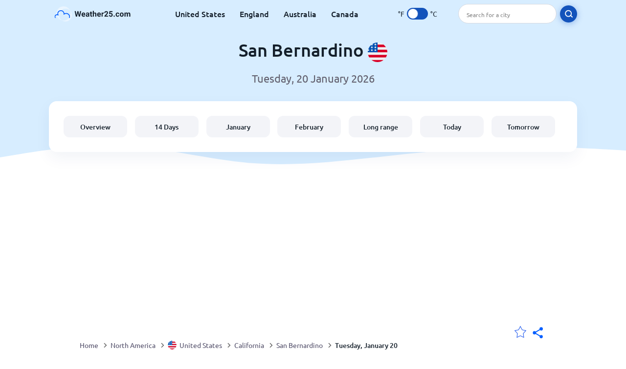

--- FILE ---
content_type: text/html; charset=utf-8
request_url: https://www.weather25.com/north-america/usa/california/san-bernardino?page=day
body_size: 13864
content:
<!DOCTYPE html><html lang="en" prefix="og: http://ogp.me/ns#"><head> <title>San Bernardino hourly weather forecast | Weather25.com</title> <meta name="description" content="Accurate hourly weather forecast for in San Bernardino by Weather25.com. Check out San Bernardino hourly weather including temperatures, rain, wind and mote. "/> <meta name="keywords" content="hourly weather San Bernardino,San Bernardino weather,San Bernardino hourly"/> <meta charset="UTF-8"/> <link rel="canonical" href="https://www.weather25.com/north-america/usa/california/san-bernardino?page=day"/> <meta name="viewport" content="width=device-width, initial-scale=1"/> <link rel="preload" as="image" href="https://www.weather25.com/images/weather25-black.svg"> <link rel="preload" as="image" href="https://res.weather25.com/images/backgrounds/header.svg"> <link rel='stylesheet' href='https://www.weather25.com/style/index845.min.css'/> <meta name="theme-color" content="#c0d5f7"> <link rel="icon" href="https://www.weather25.com/favicon.ico?v=1"/> <link rel="apple-touch-icon" sizes="180x180" href="https://www.weather25.com/style/favicon/apple-touch-icon.png"> <link rel="icon" type="image/png" sizes="32x32" href="https://www.weather25.com/style/favicon/favicon-32x32.png"> <link rel="icon" type="image/png" sizes="16x16" href="https://www.weather25.com/style/favicon/favicon-16x16.png"> <link rel="manifest" href="https://www.weather25.com/style/favicon/site.webmanifest"> <link rel="mask-icon" href="https://www.weather25.com/style/favicon/safari-pinned-tab.svg" color="#5bbad5"> <meta name="msapplication-TileColor" content="#da532c"> <meta name="msapplication-config" content="https://www.weather25.com/style/favicon/browserconfig.xml"> <meta name="theme-color" content="#ffffff"> <meta property="og:title" content="San Bernardino hourly weather forecast | Weather25.com"/> <meta property="og:description" content="Accurate hourly weather forecast for in San Bernardino by Weather25.com. Check out San Bernardino hourly weather including temperatures, rain, wind and mote. "/> <meta property="og:url" content="https://www.weather25.com/north-america/usa/california/san-bernardino?page=day"/> <meta property="og:image" content="https://www.weather25.com/style/favicon/android-chrome-512x512.png"/> <meta property="og:image:width" content="512"/> <meta property="og:image:height" content="512"/> <meta property="og:site_name" content="weather25.com"> <meta property="og:type" content="website"> <script type="6562931d410f2544cf8e28cd-text/javascript"> var hash = window.location.hash.substr(1); if (hash) { var hashObject = hash.split('&').reduce(function (result, item) { var parts = item.split('='); result[parts[0]] = parts[1]; return result; }, {}); if (localStorage.getItem("c") === null && hashObject.c) { localStorage.setItem('c', hashObject.c); } } var globalC = localStorage.getItem("c"); </script> <script async src="https://www.googletagmanager.com/gtag/js?id=UA-180117919-1" type="6562931d410f2544cf8e28cd-text/javascript"></script> <script type="6562931d410f2544cf8e28cd-text/javascript"> window.dataLayer = window.dataLayer || []; function gtag(){dataLayer.push(arguments);} gtag('js', new Date()); gtag('config', 'UA-180117919-1'); gtag('config', 'G-N7BPG2KZJC'); </script><script data-ad-client="ca-pub-0206751604021858" async src="https://pagead2.googlesyndication.com/pagead/js/adsbygoogle.js?client=ca-pub-0206751604021858" crossorigin="anonymous" type="6562931d410f2544cf8e28cd-text/javascript"></script></head><body class="body_wrap day_page city_level Desktop_device"><div id='blanket' class='blanket'></div><header class="header-wrap"> <div class="navbar-wrap"> <div class="inner-navbar"> <a href="https://www.weather25.com" title="weather25.com" class="logo_a"> <img src="https://www.weather25.com/images/weather25-black.svg" width="180" height="31" alt="weather25.com" title="weather25.com" class="logo"/> </a> <div class="navbar-links-wrap"> <a href="https://www.weather25.com/north-america/usa" onClick="if (!window.__cfRLUnblockHandlers) return false; gtag('event', 'top website links', {'event_category' : 'top website links', 'event_label' : 'usa'})" class="navbar_link" aria-label="United States" title="Weather in United States" data-cf-modified-6562931d410f2544cf8e28cd-="">United States</a> <a href="https://www.weather25.com/europe/united-kingdom" onClick="if (!window.__cfRLUnblockHandlers) return false; gtag('event', 'top website links', {'event_category' : 'top website links', 'event_label' : 'united-kingdom'})" class="navbar_link" aria-label="England" title="Weather in England" data-cf-modified-6562931d410f2544cf8e28cd-="">England</a> <a href="https://www.weather25.com/oceania/australia" onClick="if (!window.__cfRLUnblockHandlers) return false; gtag('event', 'top website links', {'event_category' : 'top website links', 'event_label' : 'australia'})" class="navbar_link" aria-label="Australia" title="Weather in Australia" data-cf-modified-6562931d410f2544cf8e28cd-="">Australia</a> <a href="https://www.weather25.com/north-america/canada" onClick="if (!window.__cfRLUnblockHandlers) return false; gtag('event', 'top website links', {'event_category' : 'top website links', 'event_label' : 'canada'})" class="navbar_link" aria-label="Canada" title="Weather in Canada" data-cf-modified-6562931d410f2544cf8e28cd-="">Canada</a> </div> <div class="temp-changer-and-search"> <div class="unit-changer"> <span class="temp-unit" data-type="f">°F</span> <label class="switch" for="temp-changer" aria-label="Temperatures units"> <input id="temp-changer" type="checkbox" checked> <span class="slider round"></span> </label> <span class="temp-unit" data-type="c">°C</span> </div> <div class="desktop-navbar-search"> <input id="city_search" placeholder="Search for a city"/> <label for="city_search" aria-label="search" class="search_button_next_to_dropdown"> <img src="https://res.weather25.com/images/icons/search_white_new.svg" alt="Search" title="Search" width="17" height="17"> </label> </div> </div> </div> </div> <div class="dummy-navbar"></div> <div class="header-center-wrap"> <div class="page-header"> San Bernardino <img src="https://res.weather25.com/images/r-flags/usa.svg" alt="weather in United States" title="weather in United States" width="40" height="40"/> </div> <div class="page-sub-header"> </div> <nav> <ul class="menu_wrap"> <li id="nav-dashboard" > <a href="https://www.weather25.com/north-america/usa/california/san-bernardino" onClick="if (!window.__cfRLUnblockHandlers) return false; gtag('event','header navbar menu' , {'event_category' : 'header navbar menu','event_action' : 'click on nav-dashboard', 'event_label' : 'San Bernardino'})" data-cf-modified-6562931d410f2544cf8e28cd-=""> Overview </a> </li><li id="nav-fourteen" > <a href="https://www.weather25.com/north-america/usa/california/san-bernardino?page=14" onClick="if (!window.__cfRLUnblockHandlers) return false; gtag('event','header navbar menu' , {'event_category' : 'header navbar menu','event_action' : 'click on nav-fourteen', 'event_label' : 'San Bernardino'})" data-cf-modified-6562931d410f2544cf8e28cd-=""> 14 Days </a> </li><li id="nav-this-month" > <a href="https://www.weather25.com/north-america/usa/california/san-bernardino?page=month&month=January" onClick="if (!window.__cfRLUnblockHandlers) return false; gtag('event','header navbar menu' , {'event_category' : 'header navbar menu','event_action' : 'click on nav-this-month', 'event_label' : 'San Bernardino'})" data-cf-modified-6562931d410f2544cf8e28cd-=""> January </a> </li><li id="nav-next-month" > <a href="https://www.weather25.com/north-america/usa/california/san-bernardino?page=month&month=February" onClick="if (!window.__cfRLUnblockHandlers) return false; gtag('event','header navbar menu' , {'event_category' : 'header navbar menu','event_action' : 'click on nav-next-month', 'event_label' : 'San Bernardino'})" data-cf-modified-6562931d410f2544cf8e28cd-=""> February </a> </li><li id="nav-long" > <a href="https://www.weather25.com/north-america/usa/california/san-bernardino?page=long-range" onClick="if (!window.__cfRLUnblockHandlers) return false; gtag('event','header navbar menu' , {'event_category' : 'header navbar menu','event_action' : 'click on nav-long', 'event_label' : 'San Bernardino'})" data-cf-modified-6562931d410f2544cf8e28cd-=""> Long range </a> </li><li id="nav-today" > <a href="https://www.weather25.com/north-america/usa/california/san-bernardino?page=today" onClick="if (!window.__cfRLUnblockHandlers) return false; gtag('event','header navbar menu' , {'event_category' : 'header navbar menu','event_action' : 'click on nav-today', 'event_label' : 'San Bernardino'})" data-cf-modified-6562931d410f2544cf8e28cd-=""> Today </a> </li><li id="nav-tomorrow" > <a href="https://www.weather25.com/north-america/usa/california/san-bernardino?page=tomorrow" onClick="if (!window.__cfRLUnblockHandlers) return false; gtag('event','header navbar menu' , {'event_category' : 'header navbar menu','event_action' : 'click on nav-tomorrow', 'event_label' : 'San Bernardino'})" data-cf-modified-6562931d410f2544cf8e28cd-=""> Tomorrow </a> </li> </ul></nav> </div></header><div class="header-bottom-image"></div><div class="billboard_ad_wrap" id="billboard"> <ins class="adsbygoogle" style="display:block" data-ad-client="ca-pub-0206751604021858" data-ad-slot="2805031977" data-ad-format="auto" data-full-width-responsive="true"></ins> <script type="6562931d410f2544cf8e28cd-text/javascript"> (adsbygoogle = window.adsbygoogle || []).push({}); </script></div><div class="breadcrumbs_wrap"> <div class="breadcrumbs_inner_wrap"> <div class="share-line"> <div class="share-item"> <img class="selection-star remove-star" width="26" height="26" src="https://res.weather25.com/images/icons/filled-star.svg" alt="Remove from your favorite locations" title="Remove from your favorite locations"/> <img class="selection-star add-star" src="https://res.weather25.com/images/icons/empty-star.svg" width="26" height="26" alt="Add to my locations" title="Add to my locations"/></div> <div class="share-icon share-item"> <img src="https://res.weather25.com/images/icons/share.svg" width="32" height="32" alt="Share" title="Share"/> </div> </div> </div> <ol class="breadcrumbs_inner_wrap" itemscope itemtype="http://schema.org/BreadcrumbList"> <li class="breadcrumb_elm home_bred" itemprop="itemListElement" itemscope itemtype="https://schema.org/ListItem"> <a itemprop="item" href="https://www.weather25.com" > <span itemprop="name">Home</span><meta itemprop="position" content="1" /> </a> </li><li class="breadcrumb_elm con_bred" itemprop="itemListElement" itemscope itemtype="https://schema.org/ListItem"> <div class="bred_arrow"></div> <a href="https://www.weather25.com/north-america" itemprop="item" ><span itemprop="name">North America</span><meta itemprop="position" content="2" /> </a> </li><li class="breadcrumb_elm country_bred" itemprop="itemListElement" itemscope itemtype="https://schema.org/ListItem"> <div class="bred_arrow"></div> <a href="https://www.weather25.com/north-america/usa" itemprop="item" > <span class="bread-flag-wrap"><img src="https://res.weather25.com/images/r-flags/usa.svg" alt="weather in United States" title="weather in United States" width="18" height="18"/></span><span itemprop="name">United States</span><meta itemprop="position" content="3" /> </a> </li><li class="breadcrumb_elm region_bred" itemprop="itemListElement" itemscope itemtype="https://schema.org/ListItem"> <div class="bred_arrow"></div> <a href="https://www.weather25.com/north-america/usa/california" itemprop="item" ><span itemprop="name">California</span><meta itemprop="position" content="4" /> </a> </li><li class="breadcrumb_elm city_bred" itemprop="itemListElement" itemscope itemtype="https://schema.org/ListItem"> <div class="bred_arrow"></div> <a href="https://www.weather25.com/north-america/usa/california/san-bernardino" itemprop="item" ><span itemprop="name">San Bernardino</span><meta itemprop="position" content="5" /> </a> </li><li class="breadcrumb_elm" itemprop="itemListElement" itemscope itemtype="https://schema.org/ListItem"> <div class="bred_arrow"></div> <a href="/north-america/usa/california/san-bernardino?page=day" itemprop="item"><span itemprop="name" id="page-bread">Day</span><meta itemprop="position" content="6" /> </a></li> </ol> <div class="snackbar-wrap"> <div class="snackbar snackbar-added">Location was added to <a href="/my-locations">My Locations</a></div> <div class="snackbar snackbar-removed">Location was removed from <a href="/my-locations">My Locations</a></div> </div> </div><div class="day_page"> <div class="select-wrap"> <select class="primary-select cities-dropdown d1" aria-label="Search"><option value="https://www.weather25.com/north-america/usa/ohio/akron?page=day" data-city-db="Akron" data-link="https://www.weather25.com/north-america/usa/ohio/akron?page=day" >Akron (OH)</option><option value="https://www.weather25.com/north-america/usa/new-york/albany?page=day" data-city-db="Albany" data-link="https://www.weather25.com/north-america/usa/new-york/albany?page=day" >Albany (NY)</option><option value="https://www.weather25.com/north-america/usa/new-mexico/albuquerque?page=day" data-city-db="Albuquerque" data-link="https://www.weather25.com/north-america/usa/new-mexico/albuquerque?page=day" >Albuquerque (NM)</option><option value="https://www.weather25.com/north-america/usa/louisiana/alexandria?page=day" data-city-db="Alexandria" data-link="https://www.weather25.com/north-america/usa/louisiana/alexandria?page=day" >Alexandria (LA)</option><option value="https://www.weather25.com/north-america/usa/california/anaheim?page=day" data-city-db="Anaheim" data-link="https://www.weather25.com/north-america/usa/california/anaheim?page=day" >Anaheim (CA)</option><option value="https://www.weather25.com/north-america/usa/alaska/anchorage?page=day" data-city-db="Anchorage" data-link="https://www.weather25.com/north-america/usa/alaska/anchorage?page=day" >Anchorage (AK)</option><option value="https://www.weather25.com/north-america/usa/michigan/ann-arbor?page=day" data-city-db="Ann Arbor" data-link="https://www.weather25.com/north-america/usa/michigan/ann-arbor?page=day" >Ann Arbor (MI)</option><option value="https://www.weather25.com/north-america/usa/maryland/annapolis?page=day" data-city-db="Annapolis" data-link="https://www.weather25.com/north-america/usa/maryland/annapolis?page=day" >Annapolis (MD)</option><option value="https://www.weather25.com/north-america/usa/virginia/arlington?page=day" data-city-db="Arlington" data-link="https://www.weather25.com/north-america/usa/virginia/arlington?page=day" >Arlington (VA)</option><option value="https://www.weather25.com/north-america/usa/virginia/ashburn?page=day" data-city-db="Ashburn" data-link="https://www.weather25.com/north-america/usa/virginia/ashburn?page=day" >Ashburn (VA)</option><option value="https://www.weather25.com/north-america/usa/north-carolina/asheville?page=day" data-city-db="Asheville" data-link="https://www.weather25.com/north-america/usa/north-carolina/asheville?page=day" >Asheville (NC)</option><option value="https://www.weather25.com/north-america/usa/oregon/astoria?page=day" data-city-db="Astoria" data-link="https://www.weather25.com/north-america/usa/oregon/astoria?page=day" >Astoria (OR)</option><option value="https://www.weather25.com/north-america/usa/georgia/atlanta?page=day" data-city-db="Atlanta" data-link="https://www.weather25.com/north-america/usa/georgia/atlanta?page=day" >Atlanta (GA)</option><option value="https://www.weather25.com/north-america/usa/new-jersey/atlantic-city?page=day" data-city-db="Atlantic City" data-link="https://www.weather25.com/north-america/usa/new-jersey/atlantic-city?page=day" >Atlantic City (NJ)</option><option value="https://www.weather25.com/north-america/usa/georgia/augusta?page=day" data-city-db="Augusta" data-link="https://www.weather25.com/north-america/usa/georgia/augusta?page=day" >Augusta (GA)</option><option value="https://www.weather25.com/north-america/usa/texas/austin?page=day" data-city-db="Austin" data-link="https://www.weather25.com/north-america/usa/texas/austin?page=day" >Austin (TX)</option><option value="https://www.weather25.com/north-america/usa/california/bakersfield?page=day" data-city-db="Bakersfield" data-link="https://www.weather25.com/north-america/usa/california/bakersfield?page=day" >Bakersfield (CA)</option><option value="https://www.weather25.com/north-america/usa/maryland/baltimore?page=day" data-city-db="Baltimore" data-link="https://www.weather25.com/north-america/usa/maryland/baltimore?page=day" >Baltimore (MD)</option><option value="https://www.weather25.com/north-america/usa/maine/bangor?page=day" data-city-db="Bangor" data-link="https://www.weather25.com/north-america/usa/maine/bangor?page=day" >Bangor (ME)</option><option value="https://www.weather25.com/north-america/usa/maine/bar-harbor?page=day" data-city-db="Bar Harbor" data-link="https://www.weather25.com/north-america/usa/maine/bar-harbor?page=day" >Bar Harbor (ME)</option><option value="https://www.weather25.com/north-america/usa/louisiana/baton-rouge?page=day" data-city-db="Baton Rouge" data-link="https://www.weather25.com/north-america/usa/louisiana/baton-rouge?page=day" >Baton Rouge (LA)</option><option value="https://www.weather25.com/north-america/usa/michigan/battle-creek?page=day" data-city-db="Battle Creek" data-link="https://www.weather25.com/north-america/usa/michigan/battle-creek?page=day" >Battle Creek (MI)</option><option value="https://www.weather25.com/north-america/usa/west-virginia/beckley?page=day" data-city-db="Beckley" data-link="https://www.weather25.com/north-america/usa/west-virginia/beckley?page=day" >Beckley (WV)</option><option value="https://www.weather25.com/north-america/usa/washington/bellevue?page=day" data-city-db="Bellevue" data-link="https://www.weather25.com/north-america/usa/washington/bellevue?page=day" >Bellevue (WA)</option><option value="https://www.weather25.com/north-america/usa/arkansas/bentonville?page=day" data-city-db="Bentonville" data-link="https://www.weather25.com/north-america/usa/arkansas/bentonville?page=day" >Bentonville (AR)</option><option value="https://www.weather25.com/north-america/usa/california/berkeley?page=day" data-city-db="Berkeley" data-link="https://www.weather25.com/north-america/usa/california/berkeley?page=day" >Berkeley (CA)</option><option value="https://www.weather25.com/north-america/usa/california/big-bear?page=day" data-city-db="Big Bear" data-link="https://www.weather25.com/north-america/usa/california/big-bear?page=day" >Big Bear (CA)</option><option value="https://www.weather25.com/north-america/usa/montana/billings?page=day" data-city-db="Billings" data-link="https://www.weather25.com/north-america/usa/montana/billings?page=day" >Billings (MT)</option><option value="https://www.weather25.com/north-america/usa/mississippi/biloxi?page=day" data-city-db="Biloxi" data-link="https://www.weather25.com/north-america/usa/mississippi/biloxi?page=day" >Biloxi (MS)</option><option value="https://www.weather25.com/north-america/usa/alabama/birmingham?page=day" data-city-db="Birmingham" data-link="https://www.weather25.com/north-america/usa/alabama/birmingham?page=day" >Birmingham (AL)</option><option value="https://www.weather25.com/north-america/usa/minnesota/bloomington?page=day" data-city-db="Bloomington" data-link="https://www.weather25.com/north-america/usa/minnesota/bloomington?page=day" >Bloomington (MN)</option><option value="https://www.weather25.com/north-america/usa/florida/boca-raton?page=day" data-city-db="Boca Raton" data-link="https://www.weather25.com/north-america/usa/florida/boca-raton?page=day" >Boca Raton (FL)</option><option value="https://www.weather25.com/north-america/usa/massachusetts/boston?page=day" data-city-db="Boston" data-link="https://www.weather25.com/north-america/usa/massachusetts/boston?page=day" >Boston (MA)</option><option value="https://www.weather25.com/north-america/usa/florida/boynton-beach?page=day" data-city-db="Boynton Beach" data-link="https://www.weather25.com/north-america/usa/florida/boynton-beach?page=day" >Boynton Beach (FL)</option><option value="https://www.weather25.com/north-america/usa/missouri/branson?page=day" data-city-db="Branson" data-link="https://www.weather25.com/north-america/usa/missouri/branson?page=day" >Branson (MO)</option><option value="https://www.weather25.com/north-america/usa/colorado/breckenridge?page=day" data-city-db="Breckenridge" data-link="https://www.weather25.com/north-america/usa/colorado/breckenridge?page=day" >Breckenridge (CO)</option><option value="https://www.weather25.com/north-america/usa/connecticut/bridgeport?page=day" data-city-db="Bridgeport" data-link="https://www.weather25.com/north-america/usa/connecticut/bridgeport?page=day" >Bridgeport (CT)</option><option value="https://www.weather25.com/north-america/usa/new-york/bronx?page=day" data-city-db="Bronx" data-link="https://www.weather25.com/north-america/usa/new-york/bronx?page=day" >Bronx (NY)</option><option value="https://www.weather25.com/north-america/usa/new-york/brooklyn?page=day" data-city-db="Brooklyn" data-link="https://www.weather25.com/north-america/usa/new-york/brooklyn?page=day" >Brooklyn (NY)</option><option value="https://www.weather25.com/north-america/usa/california/buena-park?page=day" data-city-db="Buena Park" data-link="https://www.weather25.com/north-america/usa/california/buena-park?page=day" >Buena Park (CA)</option><option value="https://www.weather25.com/north-america/usa/new-york/buffalo?page=day" data-city-db="Buffalo" data-link="https://www.weather25.com/north-america/usa/new-york/buffalo?page=day" >Buffalo (NY)</option><option value="https://www.weather25.com/north-america/usa/new-jersey/cape-may?page=day" data-city-db="Cape May" data-link="https://www.weather25.com/north-america/usa/new-jersey/cape-may?page=day" >Cape May (NJ)</option><option value="https://www.weather25.com/north-america/usa/north-carolina/cary?page=day" data-city-db="Cary" data-link="https://www.weather25.com/north-america/usa/north-carolina/cary?page=day" >Cary (NC)</option><option value="https://www.weather25.com/north-america/usa/utah/cedar-city?page=day" data-city-db="Cedar City" data-link="https://www.weather25.com/north-america/usa/utah/cedar-city?page=day" >Cedar City (UT)</option><option value="https://www.weather25.com/north-america/usa/iowa/cedar-rapids?page=day" data-city-db="Cedar Rapids" data-link="https://www.weather25.com/north-america/usa/iowa/cedar-rapids?page=day" >Cedar Rapids (IA)</option><option value="https://www.weather25.com/north-america/usa/illinois/champaign?page=day" data-city-db="Champaign" data-link="https://www.weather25.com/north-america/usa/illinois/champaign?page=day" >Champaign (IL)</option><option value="https://www.weather25.com/north-america/usa/south-carolina/charleston?page=day" data-city-db="Charleston" data-link="https://www.weather25.com/north-america/usa/south-carolina/charleston?page=day" >Charleston (SC)</option><option value="https://www.weather25.com/north-america/usa/north-carolina/charlotte?page=day" data-city-db="Charlotte" data-link="https://www.weather25.com/north-america/usa/north-carolina/charlotte?page=day" >Charlotte (NC)</option><option value="https://www.weather25.com/north-america/usa/virginia/charlottesville?page=day" data-city-db="Charlottesville" data-link="https://www.weather25.com/north-america/usa/virginia/charlottesville?page=day" >Charlottesville (VA)</option><option value="https://www.weather25.com/north-america/usa/tennessee/chattanooga?page=day" data-city-db="Chattanooga" data-link="https://www.weather25.com/north-america/usa/tennessee/chattanooga?page=day" >Chattanooga (TN)</option><option value="https://www.weather25.com/north-america/usa/virginia/chesapeake?page=day" data-city-db="Chesapeake" data-link="https://www.weather25.com/north-america/usa/virginia/chesapeake?page=day" >Chesapeake (VA)</option><option value="https://www.weather25.com/north-america/usa/illinois/chicago?page=day" data-city-db="Chicago" data-link="https://www.weather25.com/north-america/usa/illinois/chicago?page=day" >Chicago (IL)</option><option value="https://www.weather25.com/north-america/usa/ohio/cincinnati?page=day" data-city-db="Cincinnati" data-link="https://www.weather25.com/north-america/usa/ohio/cincinnati?page=day" >Cincinnati (OH)</option><option value="https://www.weather25.com/north-america/usa/tennessee/clarksville?page=day" data-city-db="Clarksville" data-link="https://www.weather25.com/north-america/usa/tennessee/clarksville?page=day" >Clarksville (TN)</option><option value="https://www.weather25.com/north-america/usa/florida/clearwater?page=day" data-city-db="Clearwater" data-link="https://www.weather25.com/north-america/usa/florida/clearwater?page=day" >Clearwater (FL)</option><option value="https://www.weather25.com/north-america/usa/ohio/cleveland?page=day" data-city-db="Cleveland" data-link="https://www.weather25.com/north-america/usa/ohio/cleveland?page=day" >Cleveland (OH)</option><option value="https://www.weather25.com/north-america/usa/colorado/colorado-springs?page=day" data-city-db="Colorado Springs" data-link="https://www.weather25.com/north-america/usa/colorado/colorado-springs?page=day" >Colorado Springs (CO)</option><option value="https://www.weather25.com/north-america/usa/missouri/columbia-mo?page=day" data-city-db="Columbia Mo" data-link="https://www.weather25.com/north-america/usa/missouri/columbia-mo?page=day" >Columbia (MO)</option><option value="https://www.weather25.com/north-america/usa/south-carolina/columbia-sc?page=day" data-city-db="Columbia Sc" data-link="https://www.weather25.com/north-america/usa/south-carolina/columbia-sc?page=day" >Columbia (SC)</option><option value="https://www.weather25.com/north-america/usa/ohio/columbus?page=day" data-city-db="Columbus" data-link="https://www.weather25.com/north-america/usa/ohio/columbus?page=day" >Columbus (OH)</option><option value="https://www.weather25.com/north-america/usa/ohio/columbus-oh?page=day" data-city-db="Columbus Oh" data-link="https://www.weather25.com/north-america/usa/ohio/columbus-oh?page=day" >Columbus Oh (OH)</option><option value="https://www.weather25.com/north-america/usa/new-hampshire/concord?page=day" data-city-db="Concord" data-link="https://www.weather25.com/north-america/usa/new-hampshire/concord?page=day" >Concord (NH)</option><option value="https://www.weather25.com/north-america/usa/texas/conroe?page=day" data-city-db="Conroe" data-link="https://www.weather25.com/north-america/usa/texas/conroe?page=day" >Conroe (TX)</option><option value="https://www.weather25.com/north-america/usa/california/corona?page=day" data-city-db="Corona" data-link="https://www.weather25.com/north-america/usa/california/corona?page=day" >Corona (CA)</option><option value="https://www.weather25.com/north-america/usa/texas/dallas?page=day" data-city-db="Dallas" data-link="https://www.weather25.com/north-america/usa/texas/dallas?page=day" >Dallas (TX)</option><option value="https://www.weather25.com/north-america/usa/ohio/dayton?page=day" data-city-db="Dayton" data-link="https://www.weather25.com/north-america/usa/ohio/dayton?page=day" >Dayton (OH)</option><option value="https://www.weather25.com/north-america/usa/florida/daytona-beach?page=day" data-city-db="Daytona Beach" data-link="https://www.weather25.com/north-america/usa/florida/daytona-beach?page=day" >Daytona Beach (FL)</option><option value="https://www.weather25.com/north-america/usa/california/death-valley?page=day" data-city-db="Death Valley" data-link="https://www.weather25.com/north-america/usa/california/death-valley?page=day" >Death Valley (CA)</option><option value="https://www.weather25.com/north-america/usa/alaska/denali-national-park?page=day" data-city-db="Denali National Park" data-link="https://www.weather25.com/north-america/usa/alaska/denali-national-park?page=day" >Denali National Park (AK)</option><option value="https://www.weather25.com/north-america/usa/texas/denton?page=day" data-city-db="Denton" data-link="https://www.weather25.com/north-america/usa/texas/denton?page=day" >Denton (TX)</option><option value="https://www.weather25.com/north-america/usa/colorado/denver?page=day" data-city-db="Denver" data-link="https://www.weather25.com/north-america/usa/colorado/denver?page=day" >Denver (CO)</option><option value="https://www.weather25.com/north-america/usa/iowa/des-moines?page=day" data-city-db="Des Moines" data-link="https://www.weather25.com/north-america/usa/iowa/des-moines?page=day" >Des Moines (IA)</option><option value="https://www.weather25.com/north-america/usa/florida/destin?page=day" data-city-db="Destin" data-link="https://www.weather25.com/north-america/usa/florida/destin?page=day" >Destin (FL)</option><option value="https://www.weather25.com/north-america/usa/michigan/detroit?page=day" data-city-db="Detroit" data-link="https://www.weather25.com/north-america/usa/michigan/detroit?page=day" >Detroit (MI)</option><option value="https://www.weather25.com/north-america/usa/north-carolina/durham?page=day" data-city-db="Durham" data-link="https://www.weather25.com/north-america/usa/north-carolina/durham?page=day" >Durham (NC)</option><option value="https://www.weather25.com/north-america/usa/new-jersey/edison?page=day" data-city-db="Edison" data-link="https://www.weather25.com/north-america/usa/new-jersey/edison?page=day" >Edison (NJ)</option><option value="https://www.weather25.com/north-america/usa/texas/el-paso?page=day" data-city-db="El Paso" data-link="https://www.weather25.com/north-america/usa/texas/el-paso?page=day" >El Paso (TX)</option><option value="https://www.weather25.com/north-america/usa/oregon/eugene?page=day" data-city-db="Eugene" data-link="https://www.weather25.com/north-america/usa/oregon/eugene?page=day" >Eugene (OR)</option><option value="https://www.weather25.com/north-america/usa/arkansas/eureka-springs?page=day" data-city-db="Eureka Springs" data-link="https://www.weather25.com/north-america/usa/arkansas/eureka-springs?page=day" >Eureka Springs (AR)</option><option value="https://www.weather25.com/north-america/usa/alaska/fairbanks?page=day" data-city-db="Fairbanks" data-link="https://www.weather25.com/north-america/usa/alaska/fairbanks?page=day" >Fairbanks (AK)</option><option value="https://www.weather25.com/north-america/usa/north-carolina/fayetteville?page=day" data-city-db="Fayetteville" data-link="https://www.weather25.com/north-america/usa/north-carolina/fayetteville?page=day" >Fayetteville (NC)</option><option value="https://www.weather25.com/north-america/usa/arizona/flagstaff?page=day" data-city-db="Flagstaff" data-link="https://www.weather25.com/north-america/usa/arizona/flagstaff?page=day" >Flagstaff (AZ)</option><option value="https://www.weather25.com/north-america/usa/michigan/flint?page=day" data-city-db="Flint" data-link="https://www.weather25.com/north-america/usa/michigan/flint?page=day" >Flint (MI)</option><option value="https://www.weather25.com/north-america/usa/california/fontana?page=day" data-city-db="Fontana" data-link="https://www.weather25.com/north-america/usa/california/fontana?page=day" >Fontana (CA)</option><option value="https://www.weather25.com/north-america/usa/florida/fort-lauderdale?page=day" data-city-db="Fort Lauderdale" data-link="https://www.weather25.com/north-america/usa/florida/fort-lauderdale?page=day" >Fort Lauderdale (FL)</option><option value="https://www.weather25.com/north-america/usa/florida/fort-myers?page=day" data-city-db="Fort Myers" data-link="https://www.weather25.com/north-america/usa/florida/fort-myers?page=day" >Fort Myers (FL)</option><option value="https://www.weather25.com/north-america/usa/texas/fort-worth?page=day" data-city-db="Fort Worth" data-link="https://www.weather25.com/north-america/usa/texas/fort-worth?page=day" >Fort Worth (TX)</option><option value="https://www.weather25.com/north-america/usa/virginia/fredericksburg?page=day" data-city-db="Fredericksburg" data-link="https://www.weather25.com/north-america/usa/virginia/fredericksburg?page=day" >Fredericksburg (VA)</option><option value="https://www.weather25.com/north-america/usa/california/fremont?page=day" data-city-db="Fremont" data-link="https://www.weather25.com/north-america/usa/california/fremont?page=day" >Fremont (CA)</option><option value="https://www.weather25.com/north-america/usa/california/fresno?page=day" data-city-db="Fresno" data-link="https://www.weather25.com/north-america/usa/california/fresno?page=day" >Fresno (CA)</option><option value="https://www.weather25.com/north-america/usa/texas/frisco?page=day" data-city-db="Frisco" data-link="https://www.weather25.com/north-america/usa/texas/frisco?page=day" >Frisco (TX)</option><option value="https://www.weather25.com/north-america/usa/florida/gainesville?page=day" data-city-db="Gainesville" data-link="https://www.weather25.com/north-america/usa/florida/gainesville?page=day" >Gainesville (FL)</option><option value="https://www.weather25.com/north-america/usa/maryland/gaithersburg?page=day" data-city-db="Gaithersburg" data-link="https://www.weather25.com/north-america/usa/maryland/gaithersburg?page=day" >Gaithersburg (MD)</option><option value="https://www.weather25.com/north-america/usa/texas/galveston?page=day" data-city-db="Galveston" data-link="https://www.weather25.com/north-america/usa/texas/galveston?page=day" >Galveston (TX)</option><option value="https://www.weather25.com/north-america/usa/texas/garland?page=day" data-city-db="Garland" data-link="https://www.weather25.com/north-america/usa/texas/garland?page=day" >Garland (TX)</option><option value="https://www.weather25.com/north-america/usa/indiana/gary?page=day" data-city-db="Gary" data-link="https://www.weather25.com/north-america/usa/indiana/gary?page=day" >Gary (IN)</option><option value="https://www.weather25.com/north-america/usa/tennessee/gatlinburg?page=day" data-city-db="Gatlinburg" data-link="https://www.weather25.com/north-america/usa/tennessee/gatlinburg?page=day" >Gatlinburg (TN)</option><option value="https://www.weather25.com/north-america/usa/arizona/gilbert?page=day" data-city-db="Gilbert" data-link="https://www.weather25.com/north-america/usa/arizona/gilbert?page=day" >Gilbert (AZ)</option><option value="https://www.weather25.com/north-america/usa/arizona/grand-canyon?page=day" data-city-db="Grand Canyon" data-link="https://www.weather25.com/north-america/usa/arizona/grand-canyon?page=day" >Grand Canyon (AZ)</option><option value="https://www.weather25.com/north-america/usa/michigan/grand-rapids?page=day" data-city-db="Grand Rapids" data-link="https://www.weather25.com/north-america/usa/michigan/grand-rapids?page=day" >Grand Rapids (MI)</option><option value="https://www.weather25.com/north-america/usa/montana/great-falls?page=day" data-city-db="Great Falls" data-link="https://www.weather25.com/north-america/usa/montana/great-falls?page=day" >Great Falls (MT)</option><option value="https://www.weather25.com/north-america/usa/wisconsin/green-bay?page=day" data-city-db="Green Bay" data-link="https://www.weather25.com/north-america/usa/wisconsin/green-bay?page=day" >Green Bay (WI)</option><option value="https://www.weather25.com/north-america/usa/north-carolina/greensboro?page=day" data-city-db="Greensboro" data-link="https://www.weather25.com/north-america/usa/north-carolina/greensboro?page=day" >Greensboro (NC)</option><option value="https://www.weather25.com/north-america/usa/north-carolina/greenville?page=day" data-city-db="Greenville" data-link="https://www.weather25.com/north-america/usa/north-carolina/greenville?page=day" >Greenville (NC)</option><option value="https://www.weather25.com/north-america/usa/south-carolina/greenville-sc?page=day" data-city-db="Greenville Sc" data-link="https://www.weather25.com/north-america/usa/south-carolina/greenville-sc?page=day" >Greenville (SC) (SC)</option><option value="https://www.weather25.com/north-america/usa/alabama/gulf-shores?page=day" data-city-db="Gulf Shores" data-link="https://www.weather25.com/north-america/usa/alabama/gulf-shores?page=day" >Gulf Shores (AL)</option><option value="https://www.weather25.com/north-america/usa/mississippi/gulfport?page=day" data-city-db="Gulfport" data-link="https://www.weather25.com/north-america/usa/mississippi/gulfport?page=day" >Gulfport (MS)</option><option value="https://www.weather25.com/north-america/usa/connecticut/hartford?page=day" data-city-db="Hartford" data-link="https://www.weather25.com/north-america/usa/connecticut/hartford?page=day" >Hartford (CT)</option><option value="https://www.weather25.com/north-america/usa/california/hayward?page=day" data-city-db="Hayward" data-link="https://www.weather25.com/north-america/usa/california/hayward?page=day" >Hayward (CA)</option><option value="https://www.weather25.com/north-america/usa/california/hemet?page=day" data-city-db="Hemet" data-link="https://www.weather25.com/north-america/usa/california/hemet?page=day" >Hemet (CA)</option><option value="https://www.weather25.com/north-america/usa/pennsylvania/hershey?page=day" data-city-db="Hershey" data-link="https://www.weather25.com/north-america/usa/pennsylvania/hershey?page=day" >Hershey (PA)</option><option value="https://www.weather25.com/north-america/usa/hawaii/hilo?page=day" data-city-db="Hilo" data-link="https://www.weather25.com/north-america/usa/hawaii/hilo?page=day" >Hilo (HI)</option><option value="https://www.weather25.com/north-america/usa/south-carolina/hilton-head-island?page=day" data-city-db="Hilton Head Island" data-link="https://www.weather25.com/north-america/usa/south-carolina/hilton-head-island?page=day" >Hilton Head Island (SC)</option><option value="https://www.weather25.com/north-america/usa/michigan/holland?page=day" data-city-db="Holland" data-link="https://www.weather25.com/north-america/usa/michigan/holland?page=day" >Holland (MI)</option><option value="https://www.weather25.com/north-america/usa/hawaii/honolulu?page=day" data-city-db="Honolulu" data-link="https://www.weather25.com/north-america/usa/hawaii/honolulu?page=day" >Honolulu (HI)</option><option value="https://www.weather25.com/north-america/usa/texas/houston?page=day" data-city-db="Houston" data-link="https://www.weather25.com/north-america/usa/texas/houston?page=day" >Houston (TX)</option><option value="https://www.weather25.com/north-america/usa/california/huntington-beach?page=day" data-city-db="Huntington Beach" data-link="https://www.weather25.com/north-america/usa/california/huntington-beach?page=day" >Huntington Beach (CA)</option><option value="https://www.weather25.com/north-america/usa/alabama/huntsville?page=day" data-city-db="Huntsville" data-link="https://www.weather25.com/north-america/usa/alabama/huntsville?page=day" >Huntsville (AL)</option><option value="https://www.weather25.com/north-america/usa/indiana/indianapolis?page=day" data-city-db="Indianapolis" data-link="https://www.weather25.com/north-america/usa/indiana/indianapolis?page=day" >Indianapolis (IN)</option><option value="https://www.weather25.com/north-america/usa/iowa/iowa-city?page=day" data-city-db="Iowa City" data-link="https://www.weather25.com/north-america/usa/iowa/iowa-city?page=day" >Iowa City (IA)</option><option value="https://www.weather25.com/north-america/usa/california/irvine?page=day" data-city-db="Irvine" data-link="https://www.weather25.com/north-america/usa/california/irvine?page=day" >Irvine (CA)</option><option value="https://www.weather25.com/north-america/usa/texas/irving?page=day" data-city-db="Irving" data-link="https://www.weather25.com/north-america/usa/texas/irving?page=day" >Irving (TX)</option><option value="https://www.weather25.com/north-america/usa/new-york/ithaca?page=day" data-city-db="Ithaca" data-link="https://www.weather25.com/north-america/usa/new-york/ithaca?page=day" >Ithaca (NY)</option><option value="https://www.weather25.com/north-america/usa/mississippi/jackson?page=day" data-city-db="Jackson" data-link="https://www.weather25.com/north-america/usa/mississippi/jackson?page=day" >Jackson (MS)</option><option value="https://www.weather25.com/north-america/usa/wyoming/jackson-wy?page=day" data-city-db="Jackson Wy" data-link="https://www.weather25.com/north-america/usa/wyoming/jackson-wy?page=day" >Jackson (Wyoming) (WY)</option><option value="https://www.weather25.com/north-america/usa/florida/jacksonville-fl?page=day" data-city-db="Jacksonville Fl" data-link="https://www.weather25.com/north-america/usa/florida/jacksonville-fl?page=day" >Jacksonville (FL)</option><option value="https://www.weather25.com/north-america/usa/new-jersey/jersey-city?page=day" data-city-db="Jersey City" data-link="https://www.weather25.com/north-america/usa/new-jersey/jersey-city?page=day" >Jersey City (NJ)</option><option value="https://www.weather25.com/north-america/usa/illinois/joliet?page=day" data-city-db="Joliet" data-link="https://www.weather25.com/north-america/usa/illinois/joliet?page=day" >Joliet (IL)</option><option value="https://www.weather25.com/north-america/usa/arkansas/jonesboro?page=day" data-city-db="Jonesboro" data-link="https://www.weather25.com/north-america/usa/arkansas/jonesboro?page=day" >Jonesboro (AR)</option><option value="https://www.weather25.com/north-america/usa/alaska/juneau?page=day" data-city-db="Juneau" data-link="https://www.weather25.com/north-america/usa/alaska/juneau?page=day" >Juneau (AK)</option><option value="https://www.weather25.com/north-america/usa/michigan/kalamazoo?page=day" data-city-db="Kalamazoo" data-link="https://www.weather25.com/north-america/usa/michigan/kalamazoo?page=day" >Kalamazoo (MI)</option><option value="https://www.weather25.com/north-america/usa/montana/kalispell?page=day" data-city-db="Kalispell" data-link="https://www.weather25.com/north-america/usa/montana/kalispell?page=day" >Kalispell (MT)</option><option value="https://www.weather25.com/north-america/usa/missouri/kansas-city?page=day" data-city-db="Kansas City" data-link="https://www.weather25.com/north-america/usa/missouri/kansas-city?page=day" >Kansas City (MO)</option><option value="https://www.weather25.com/north-america/usa/alaska/ketchikan?page=day" data-city-db="Ketchikan" data-link="https://www.weather25.com/north-america/usa/alaska/ketchikan?page=day" >Ketchikan (AK)</option><option value="https://www.weather25.com/north-america/usa/florida/key-west?page=day" data-city-db="Key West" data-link="https://www.weather25.com/north-america/usa/florida/key-west?page=day" >Key West (FL)</option><option value="https://www.weather25.com/north-america/usa/hawaii/kihei?page=day" data-city-db="Kihei" data-link="https://www.weather25.com/north-america/usa/hawaii/kihei?page=day" >Kihei (HI)</option><option value="https://www.weather25.com/north-america/usa/texas/killeen?page=day" data-city-db="Killeen" data-link="https://www.weather25.com/north-america/usa/texas/killeen?page=day" >Killeen (TX)</option><option value="https://www.weather25.com/north-america/usa/florida/kissimmee?page=day" data-city-db="Kissimmee" data-link="https://www.weather25.com/north-america/usa/florida/kissimmee?page=day" >Kissimmee (FL)</option><option value="https://www.weather25.com/north-america/usa/tennessee/knoxville?page=day" data-city-db="Knoxville" data-link="https://www.weather25.com/north-america/usa/tennessee/knoxville?page=day" >Knoxville (TN)</option><option value="https://www.weather25.com/north-america/usa/wisconsin/la-crosse?page=day" data-city-db="La Crosse" data-link="https://www.weather25.com/north-america/usa/wisconsin/la-crosse?page=day" >La Crosse (WI)</option><option value="https://www.weather25.com/north-america/usa/california/laguna-beach?page=day" data-city-db="Laguna Beach" data-link="https://www.weather25.com/north-america/usa/california/laguna-beach?page=day" >Laguna Beach (CA)</option><option value="https://www.weather25.com/north-america/usa/arizona/lake-havasu-city?page=day" data-city-db="Lake Havasu City" data-link="https://www.weather25.com/north-america/usa/arizona/lake-havasu-city?page=day" >Lake Havasu City (AZ)</option><option value="https://www.weather25.com/north-america/usa/california/lake-tahoe?page=day" data-city-db="Lake Tahoe" data-link="https://www.weather25.com/north-america/usa/california/lake-tahoe?page=day" >Lake Tahoe (CA)</option><option value="https://www.weather25.com/north-america/usa/new-jersey/lakewood?page=day" data-city-db="Lakewood" data-link="https://www.weather25.com/north-america/usa/new-jersey/lakewood?page=day" >Lakewood (NJ)</option><option value="https://www.weather25.com/north-america/usa/michigan/lansing?page=day" data-city-db="Lansing" data-link="https://www.weather25.com/north-america/usa/michigan/lansing?page=day" >Lansing (MI)</option><option value="https://www.weather25.com/north-america/usa/nevada/las-vegas?page=day" data-city-db="Las Vegas" data-link="https://www.weather25.com/north-america/usa/nevada/las-vegas?page=day" >Las Vegas (NV)</option><option value="https://www.weather25.com/north-america/usa/georgia/lawrenceville?page=day" data-city-db="Lawrenceville" data-link="https://www.weather25.com/north-america/usa/georgia/lawrenceville?page=day" >Lawrenceville (GA)</option><option value="https://www.weather25.com/north-america/usa/washington/leavenworth?page=day" data-city-db="Leavenworth" data-link="https://www.weather25.com/north-america/usa/washington/leavenworth?page=day" >Leavenworth (WA)</option><option value="https://www.weather25.com/north-america/usa/kentucky/lexington?page=day" data-city-db="Lexington" data-link="https://www.weather25.com/north-america/usa/kentucky/lexington?page=day" >Lexington (KY)</option><option value="https://www.weather25.com/north-america/usa/oregon/lincoln-city?page=day" data-city-db="Lincoln City" data-link="https://www.weather25.com/north-america/usa/oregon/lincoln-city?page=day" >Lincoln City (OR)</option><option value="https://www.weather25.com/north-america/usa/arkansas/little-rock?page=day" data-city-db="Little Rock" data-link="https://www.weather25.com/north-america/usa/arkansas/little-rock?page=day" >Little Rock (AR)</option><option value="https://www.weather25.com/north-america/usa/california/long-beach?page=day" data-city-db="Long Beach" data-link="https://www.weather25.com/north-america/usa/california/long-beach?page=day" >Long Beach (CA)</option><option value="https://www.weather25.com/north-america/usa/california/los-angeles?page=day" data-city-db="Los Angeles" data-link="https://www.weather25.com/north-america/usa/california/los-angeles?page=day" >Los Angeles (CA)</option><option value="https://www.weather25.com/north-america/usa/kentucky/louisville?page=day" data-city-db="Louisville" data-link="https://www.weather25.com/north-america/usa/kentucky/louisville?page=day" >Louisville (KY)</option><option value="https://www.weather25.com/north-america/usa/massachusetts/lowell?page=day" data-city-db="Lowell" data-link="https://www.weather25.com/north-america/usa/massachusetts/lowell?page=day" >Lowell (MA)</option><option value="https://www.weather25.com/north-america/usa/texas/lubbock?page=day" data-city-db="Lubbock" data-link="https://www.weather25.com/north-america/usa/texas/lubbock?page=day" >Lubbock (TX)</option><option value="https://www.weather25.com/north-america/usa/wisconsin/madison?page=day" data-city-db="Madison" data-link="https://www.weather25.com/north-america/usa/wisconsin/madison?page=day" >Madison (WI)</option><option value="https://www.weather25.com/north-america/usa/virginia/manassas?page=day" data-city-db="Manassas" data-link="https://www.weather25.com/north-america/usa/virginia/manassas?page=day" >Manassas (VA)</option><option value="https://www.weather25.com/north-america/usa/new-york/manhattan?page=day" data-city-db="Manhattan" data-link="https://www.weather25.com/north-america/usa/new-york/manhattan?page=day" >Manhattan (NY)</option><option value="https://www.weather25.com/north-america/usa/ohio/marion?page=day" data-city-db="Marion" data-link="https://www.weather25.com/north-america/usa/ohio/marion?page=day" >Marion (OH)</option><option value="https://www.weather25.com/north-america/usa/hawaii/maui?page=day" data-city-db="Maui" data-link="https://www.weather25.com/north-america/usa/hawaii/maui?page=day" >Maui (HI)</option><option value="https://www.weather25.com/north-america/usa/oregon/medford?page=day" data-city-db="Medford" data-link="https://www.weather25.com/north-america/usa/oregon/medford?page=day" >Medford (OR)</option><option value="https://www.weather25.com/north-america/usa/tennessee/memphis?page=day" data-city-db="Memphis" data-link="https://www.weather25.com/north-america/usa/tennessee/memphis?page=day" >Memphis (TN)</option><option value="https://www.weather25.com/north-america/usa/florida/miami?page=day" data-city-db="Miami" data-link="https://www.weather25.com/north-america/usa/florida/miami?page=day" >Miami (FL)</option><option value="https://www.weather25.com/north-america/usa/florida/miami-beach?page=day" data-city-db="Miami Beach" data-link="https://www.weather25.com/north-america/usa/florida/miami-beach?page=day" >Miami Beach (FL)</option><option value="https://www.weather25.com/north-america/usa/connecticut/milford?page=day" data-city-db="Milford" data-link="https://www.weather25.com/north-america/usa/connecticut/milford?page=day" >Milford (CT)</option><option value="https://www.weather25.com/north-america/usa/wisconsin/milwaukee?page=day" data-city-db="Milwaukee" data-link="https://www.weather25.com/north-america/usa/wisconsin/milwaukee?page=day" >Milwaukee (WI)</option><option value="https://www.weather25.com/north-america/usa/minnesota/minneapolis?page=day" data-city-db="Minneapolis" data-link="https://www.weather25.com/north-america/usa/minnesota/minneapolis?page=day" >Minneapolis (MN)</option><option value="https://www.weather25.com/north-america/usa/florida/miramar?page=day" data-city-db="Miramar" data-link="https://www.weather25.com/north-america/usa/florida/miramar?page=day" >Miramar (FL)</option><option value="https://www.weather25.com/north-america/usa/utah/moab?page=day" data-city-db="Moab" data-link="https://www.weather25.com/north-america/usa/utah/moab?page=day" >Moab (UT)</option><option value="https://www.weather25.com/north-america/usa/alabama/mobile?page=day" data-city-db="Mobile" data-link="https://www.weather25.com/north-america/usa/alabama/mobile?page=day" >Mobile (AL)</option><option value="https://www.weather25.com/north-america/usa/california/modesto?page=day" data-city-db="Modesto" data-link="https://www.weather25.com/north-america/usa/california/modesto?page=day" >Modesto (CA)</option><option value="https://www.weather25.com/north-america/usa/georgia/monroe?page=day" data-city-db="Monroe" data-link="https://www.weather25.com/north-america/usa/georgia/monroe?page=day" >Monroe (GA)</option><option value="https://www.weather25.com/north-america/usa/alabama/montgomery?page=day" data-city-db="Montgomery" data-link="https://www.weather25.com/north-america/usa/alabama/montgomery?page=day" >Montgomery (AL)</option><option value="https://www.weather25.com/north-america/usa/south-carolina/myrtle-beach?page=day" data-city-db="Myrtle Beach" data-link="https://www.weather25.com/north-america/usa/south-carolina/myrtle-beach?page=day" >Myrtle Beach (SC)</option><option value="https://www.weather25.com/north-america/usa/illinois/naperville?page=day" data-city-db="Naperville" data-link="https://www.weather25.com/north-america/usa/illinois/naperville?page=day" >Naperville (IL)</option><option value="https://www.weather25.com/north-america/usa/florida/naples?page=day" data-city-db="Naples" data-link="https://www.weather25.com/north-america/usa/florida/naples?page=day" >Naples (FL)</option><option value="https://www.weather25.com/north-america/usa/tennessee/nashville?page=day" data-city-db="Nashville" data-link="https://www.weather25.com/north-america/usa/tennessee/nashville?page=day" >Nashville (TN)</option><option value="https://www.weather25.com/north-america/usa/mississippi/natchez?page=day" data-city-db="Natchez" data-link="https://www.weather25.com/north-america/usa/mississippi/natchez?page=day" >Natchez (MS)</option><option value="https://www.weather25.com/north-america/usa/connecticut/new-haven?page=day" data-city-db="New Haven" data-link="https://www.weather25.com/north-america/usa/connecticut/new-haven?page=day" >New Haven (CT)</option><option value="https://www.weather25.com/north-america/usa/louisiana/new-orleans?page=day" data-city-db="New Orleans" data-link="https://www.weather25.com/north-america/usa/louisiana/new-orleans?page=day" >New Orleans (LA)</option><option value="https://www.weather25.com/north-america/usa/new-york/new-york-city?page=day" data-city-db="New York City" data-link="https://www.weather25.com/north-america/usa/new-york/new-york-city?page=day" >New York City (NY)</option><option value="https://www.weather25.com/north-america/usa/new-jersey/newark?page=day" data-city-db="Newark" data-link="https://www.weather25.com/north-america/usa/new-jersey/newark?page=day" >Newark (NJ)</option><option value="https://www.weather25.com/north-america/usa/virginia/newport-news?page=day" data-city-db="Newport News" data-link="https://www.weather25.com/north-america/usa/virginia/newport-news?page=day" >Newport News (VA)</option><option value="https://www.weather25.com/north-america/usa/nevada/north-las-vegas?page=day" data-city-db="North Las Vegas" data-link="https://www.weather25.com/north-america/usa/nevada/north-las-vegas?page=day" >North Las Vegas (NV)</option><option value="https://www.weather25.com/north-america/usa/california/oakland?page=day" data-city-db="Oakland" data-link="https://www.weather25.com/north-america/usa/california/oakland?page=day" >Oakland (CA)</option><option value="https://www.weather25.com/north-america/usa/maryland/ocean-city-md?page=day" data-city-db="Ocean City Md" data-link="https://www.weather25.com/north-america/usa/maryland/ocean-city-md?page=day" >Ocean City (MD)</option><option value="https://www.weather25.com/north-america/usa/california/oceanside?page=day" data-city-db="Oceanside" data-link="https://www.weather25.com/north-america/usa/california/oceanside?page=day" >Oceanside (CA)</option><option value="https://www.weather25.com/north-america/usa/oklahoma/oklahoma-city?page=day" data-city-db="Oklahoma City" data-link="https://www.weather25.com/north-america/usa/oklahoma/oklahoma-city?page=day" >Oklahoma City (OK)</option><option value="https://www.weather25.com/north-america/usa/nebraska/omaha?page=day" data-city-db="Omaha" data-link="https://www.weather25.com/north-america/usa/nebraska/omaha?page=day" >Omaha (NE)</option><option value="https://www.weather25.com/north-america/usa/california/ontario?page=day" data-city-db="Ontario" data-link="https://www.weather25.com/north-america/usa/california/ontario?page=day" >Ontario (CA)</option><option value="https://www.weather25.com/north-america/usa/florida/orlando?page=day" data-city-db="Orlando" data-link="https://www.weather25.com/north-america/usa/florida/orlando?page=day" >Orlando (FL)</option><option value="https://www.weather25.com/north-america/usa/kansas/overland-park?page=day" data-city-db="Overland Park" data-link="https://www.weather25.com/north-america/usa/kansas/overland-park?page=day" >Overland Park (KS)</option><option value="https://www.weather25.com/north-america/usa/connecticut/oxford?page=day" data-city-db="Oxford" data-link="https://www.weather25.com/north-america/usa/connecticut/oxford?page=day" >Oxford (CT)</option><option value="https://www.weather25.com/north-america/usa/kentucky/paducah?page=day" data-city-db="Paducah" data-link="https://www.weather25.com/north-america/usa/kentucky/paducah?page=day" >Paducah (KY)</option><option value="https://www.weather25.com/north-america/usa/arizona/page?page=day" data-city-db="Page" data-link="https://www.weather25.com/north-america/usa/arizona/page?page=day" >Page (AZ)</option><option value="https://www.weather25.com/north-america/usa/california/palm-springs?page=day" data-city-db="Palm Springs" data-link="https://www.weather25.com/north-america/usa/california/palm-springs?page=day" >Palm Springs (CA)</option><option value="https://www.weather25.com/north-america/usa/florida/panama-city?page=day" data-city-db="Panama City" data-link="https://www.weather25.com/north-america/usa/florida/panama-city?page=day" >Panama City (FL)</option><option value="https://www.weather25.com/north-america/usa/florida/panama-city-beach?page=day" data-city-db="Panama City Beach" data-link="https://www.weather25.com/north-america/usa/florida/panama-city-beach?page=day" >Panama City Beach (FL)</option><option value="https://www.weather25.com/north-america/usa/texas/pasadena?page=day" data-city-db="Pasadena" data-link="https://www.weather25.com/north-america/usa/texas/pasadena?page=day" >Pasadena (TX)</option><option value="https://www.weather25.com/north-america/usa/florida/pensacola?page=day" data-city-db="Pensacola" data-link="https://www.weather25.com/north-america/usa/florida/pensacola?page=day" >Pensacola (FL)</option><option value="https://www.weather25.com/north-america/usa/arizona/peoria?page=day" data-city-db="Peoria" data-link="https://www.weather25.com/north-america/usa/arizona/peoria?page=day" >Peoria (AZ)</option><option value="https://www.weather25.com/north-america/usa/pennsylvania/philadelphia?page=day" data-city-db="Philadelphia" data-link="https://www.weather25.com/north-america/usa/pennsylvania/philadelphia?page=day" >Philadelphia (PA)</option><option value="https://www.weather25.com/north-america/usa/arizona/phoenix?page=day" data-city-db="Phoenix" data-link="https://www.weather25.com/north-america/usa/arizona/phoenix?page=day" >Phoenix (AZ)</option><option value="https://www.weather25.com/north-america/usa/tennessee/pigeon-forge?page=day" data-city-db="Pigeon Forge" data-link="https://www.weather25.com/north-america/usa/tennessee/pigeon-forge?page=day" >Pigeon Forge (TN)</option><option value="https://www.weather25.com/north-america/usa/pennsylvania/pittsburgh?page=day" data-city-db="Pittsburgh" data-link="https://www.weather25.com/north-america/usa/pennsylvania/pittsburgh?page=day" >Pittsburgh (PA)</option><option value="https://www.weather25.com/north-america/usa/texas/plano?page=day" data-city-db="Plano" data-link="https://www.weather25.com/north-america/usa/texas/plano?page=day" >Plano (TX)</option><option value="https://www.weather25.com/north-america/usa/minnesota/plymouth?page=day" data-city-db="Plymouth" data-link="https://www.weather25.com/north-america/usa/minnesota/plymouth?page=day" >Plymouth (MN)</option><option value="https://www.weather25.com/north-america/usa/california/pomona?page=day" data-city-db="Pomona" data-link="https://www.weather25.com/north-america/usa/california/pomona?page=day" >Pomona (CA)</option><option value="https://www.weather25.com/north-america/usa/michigan/port-huron?page=day" data-city-db="Port Huron" data-link="https://www.weather25.com/north-america/usa/michigan/port-huron?page=day" >Port Huron (MI)</option><option value="https://www.weather25.com/north-america/usa/florida/port-st-lucie?page=day" data-city-db="Port St Lucie" data-link="https://www.weather25.com/north-america/usa/florida/port-st-lucie?page=day" >Port St. Lucie (FL)</option><option value="https://www.weather25.com/north-america/usa/maine/portland-ma?page=day" data-city-db="Portland Ma" data-link="https://www.weather25.com/north-america/usa/maine/portland-ma?page=day" >Portland (ME)</option><option value="https://www.weather25.com/north-america/usa/oregon/portland?page=day" data-city-db="Portland" data-link="https://www.weather25.com/north-america/usa/oregon/portland?page=day" >Portland (OR)</option><option value="https://www.weather25.com/north-america/usa/new-hampshire/portsmouth?page=day" data-city-db="Portsmouth" data-link="https://www.weather25.com/north-america/usa/new-hampshire/portsmouth?page=day" >Portsmouth (NH)</option><option value="https://www.weather25.com/north-america/usa/new-jersey/princeton?page=day" data-city-db="Princeton" data-link="https://www.weather25.com/north-america/usa/new-jersey/princeton?page=day" >Princeton (NJ)</option><option value="https://www.weather25.com/north-america/usa/rhode-island/providence?page=day" data-city-db="Providence" data-link="https://www.weather25.com/north-america/usa/rhode-island/providence?page=day" >Providence (RI)</option><option value="https://www.weather25.com/north-america/usa/north-carolina/raleigh?page=day" data-city-db="Raleigh" data-link="https://www.weather25.com/north-america/usa/north-carolina/raleigh?page=day" >Raleigh (NC)</option><option value="https://www.weather25.com/north-america/usa/south-dakota/rapid-city?page=day" data-city-db="Rapid City" data-link="https://www.weather25.com/north-america/usa/south-dakota/rapid-city?page=day" >Rapid City (SD)</option><option value="https://www.weather25.com/north-america/usa/california/redding?page=day" data-city-db="Redding" data-link="https://www.weather25.com/north-america/usa/california/redding?page=day" >Redding (CA)</option><option value="https://www.weather25.com/north-america/usa/california/redlands?page=day" data-city-db="Redlands" data-link="https://www.weather25.com/north-america/usa/california/redlands?page=day" >Redlands (CA)</option><option value="https://www.weather25.com/north-america/usa/nevada/reno?page=day" data-city-db="Reno" data-link="https://www.weather25.com/north-america/usa/nevada/reno?page=day" >Reno (NV)</option><option value="https://www.weather25.com/north-america/usa/virginia/richmond?page=day" data-city-db="Richmond" data-link="https://www.weather25.com/north-america/usa/virginia/richmond?page=day" >Richmond (VA)</option><option value="https://www.weather25.com/north-america/usa/california/riverside?page=day" data-city-db="Riverside" data-link="https://www.weather25.com/north-america/usa/california/riverside?page=day" >Riverside (CA)</option><option value="https://www.weather25.com/north-america/usa/virginia/roanoke?page=day" data-city-db="Roanoke" data-link="https://www.weather25.com/north-america/usa/virginia/roanoke?page=day" >Roanoke (VA)</option><option value="https://www.weather25.com/north-america/usa/new-york/rochester?page=day" data-city-db="Rochester" data-link="https://www.weather25.com/north-america/usa/new-york/rochester?page=day" >Rochester (NY)</option><option value="https://www.weather25.com/north-america/usa/illinois/rockford?page=day" data-city-db="Rockford" data-link="https://www.weather25.com/north-america/usa/illinois/rockford?page=day" >Rockford (IL)</option><option value="https://www.weather25.com/north-america/usa/maryland/rockville?page=day" data-city-db="Rockville" data-link="https://www.weather25.com/north-america/usa/maryland/rockville?page=day" >Rockville (MD)</option><option value="https://www.weather25.com/north-america/usa/california/roseville?page=day" data-city-db="Roseville" data-link="https://www.weather25.com/north-america/usa/california/roseville?page=day" >Roseville (CA)</option><option value="https://www.weather25.com/north-america/usa/texas/round-rock?page=day" data-city-db="Round Rock" data-link="https://www.weather25.com/north-america/usa/texas/round-rock?page=day" >Round Rock (TX)</option><option value="https://www.weather25.com/north-america/usa/arkansas/russellville?page=day" data-city-db="Russellville" data-link="https://www.weather25.com/north-america/usa/arkansas/russellville?page=day" >Russellville (AR)</option><option value="https://www.weather25.com/north-america/usa/california/sacramento?page=day" data-city-db="Sacramento" data-link="https://www.weather25.com/north-america/usa/california/sacramento?page=day" >Sacramento (CA)</option><option value="https://www.weather25.com/north-america/usa/minnesota/saint-cloud?page=day" data-city-db="Saint Cloud" data-link="https://www.weather25.com/north-america/usa/minnesota/saint-cloud?page=day" >Saint Cloud (MN)</option><option value="https://www.weather25.com/north-america/usa/florida/saint-pete-beach?page=day" data-city-db="Saint Pete Beach" data-link="https://www.weather25.com/north-america/usa/florida/saint-pete-beach?page=day" >Saint Pete Beach (FL)</option><option value="https://www.weather25.com/north-america/usa/oregon/salem?page=day" data-city-db="Salem" data-link="https://www.weather25.com/north-america/usa/oregon/salem?page=day" >Salem (OR)</option><option value="https://www.weather25.com/north-america/usa/utah/salt-lake-city?page=day" data-city-db="Salt Lake City" data-link="https://www.weather25.com/north-america/usa/utah/salt-lake-city?page=day" >Salt Lake City (UT)</option><option value="https://www.weather25.com/north-america/usa/texas/san-antonio?page=day" data-city-db="San Antonio" data-link="https://www.weather25.com/north-america/usa/texas/san-antonio?page=day" >San Antonio (TX)</option><option value="https://www.weather25.com/north-america/usa/california/san-bernardino" data-city-db="San Bernardino" data-link="https://www.weather25.com/north-america/usa/california/san-bernardino" selected>San Bernardino</option><option value="https://www.weather25.com/north-america/usa/california/san-diego?page=day" data-city-db="San Diego" data-link="https://www.weather25.com/north-america/usa/california/san-diego?page=day" >San Diego (CA)</option><option value="https://www.weather25.com/north-america/usa/california/san-francisco?page=day" data-city-db="San Francisco" data-link="https://www.weather25.com/north-america/usa/california/san-francisco?page=day" >San Francisco (CA)</option><option value="https://www.weather25.com/north-america/usa/california/san-jose?page=day" data-city-db="San Jose" data-link="https://www.weather25.com/north-america/usa/california/san-jose?page=day" >San Jose (CA)</option><option value="https://www.weather25.com/north-america/usa/california/san-mateo?page=day" data-city-db="San Mateo" data-link="https://www.weather25.com/north-america/usa/california/san-mateo?page=day" >San Mateo (CA)</option><option value="https://www.weather25.com/north-america/usa/ohio/sandusky?page=day" data-city-db="Sandusky" data-link="https://www.weather25.com/north-america/usa/ohio/sandusky?page=day" >Sandusky (OH)</option><option value="https://www.weather25.com/north-america/usa/california/santa-ana?page=day" data-city-db="Santa Ana" data-link="https://www.weather25.com/north-america/usa/california/santa-ana?page=day" >Santa Ana (CA)</option><option value="https://www.weather25.com/north-america/usa/california/santa-barbara?page=day" data-city-db="Santa Barbara" data-link="https://www.weather25.com/north-america/usa/california/santa-barbara?page=day" >Santa Barbara (CA)</option><option value="https://www.weather25.com/north-america/usa/california/santa-clarita?page=day" data-city-db="Santa Clarita" data-link="https://www.weather25.com/north-america/usa/california/santa-clarita?page=day" >Santa Clarita (CA)</option><option value="https://www.weather25.com/north-america/usa/california/santa-cruz-california?page=day" data-city-db="Santa Cruz California" data-link="https://www.weather25.com/north-america/usa/california/santa-cruz-california?page=day" >Santa Cruz (CA)</option><option value="https://www.weather25.com/north-america/usa/new-mexico/santa-fe?page=day" data-city-db="Santa Fe" data-link="https://www.weather25.com/north-america/usa/new-mexico/santa-fe?page=day" >Santa Fe (NM)</option><option value="https://www.weather25.com/north-america/usa/california/santa-rosa?page=day" data-city-db="Santa Rosa" data-link="https://www.weather25.com/north-america/usa/california/santa-rosa?page=day" >Santa Rosa (CA)</option><option value="https://www.weather25.com/north-america/usa/florida/sarasota?page=day" data-city-db="Sarasota" data-link="https://www.weather25.com/north-america/usa/florida/sarasota?page=day" >Sarasota (FL)</option><option value="https://www.weather25.com/north-america/usa/georgia/savannah?page=day" data-city-db="Savannah" data-link="https://www.weather25.com/north-america/usa/georgia/savannah?page=day" >Savannah (GA)</option><option value="https://www.weather25.com/north-america/usa/arizona/scottsdale?page=day" data-city-db="Scottsdale" data-link="https://www.weather25.com/north-america/usa/arizona/scottsdale?page=day" >Scottsdale (AZ)</option><option value="https://www.weather25.com/north-america/usa/pennsylvania/scranton?page=day" data-city-db="Scranton" data-link="https://www.weather25.com/north-america/usa/pennsylvania/scranton?page=day" >Scranton (PA)</option><option value="https://www.weather25.com/north-america/usa/washington/seattle?page=day" data-city-db="Seattle" data-link="https://www.weather25.com/north-america/usa/washington/seattle?page=day" >Seattle (WA)</option><option value="https://www.weather25.com/north-america/usa/arizona/sedona?page=day" data-city-db="Sedona" data-link="https://www.weather25.com/north-america/usa/arizona/sedona?page=day" >Sedona (AZ)</option><option value="https://www.weather25.com/north-america/usa/tennessee/sevierville?page=day" data-city-db="Sevierville" data-link="https://www.weather25.com/north-america/usa/tennessee/sevierville?page=day" >Sevierville (TN)</option><option value="https://www.weather25.com/north-america/usa/louisiana/shreveport?page=day" data-city-db="Shreveport" data-link="https://www.weather25.com/north-america/usa/louisiana/shreveport?page=day" >Shreveport (LA)</option><option value="https://www.weather25.com/north-america/usa/south-dakota/sioux-falls?page=day" data-city-db="Sioux Falls" data-link="https://www.weather25.com/north-america/usa/south-dakota/sioux-falls?page=day" >Sioux Falls (SD)</option><option value="https://www.weather25.com/north-america/usa/alaska/sitka?page=day" data-city-db="Sitka" data-link="https://www.weather25.com/north-america/usa/alaska/sitka?page=day" >Sitka (AK)</option><option value="https://www.weather25.com/north-america/usa/alaska/skagway?page=day" data-city-db="Skagway" data-link="https://www.weather25.com/north-america/usa/alaska/skagway?page=day" >Skagway (AK)</option><option value="https://www.weather25.com/north-america/usa/indiana/south-bend?page=day" data-city-db="South Bend" data-link="https://www.weather25.com/north-america/usa/indiana/south-bend?page=day" >South Bend (IN)</option><option value="https://www.weather25.com/north-america/usa/california/south-lake-tahoe?page=day" data-city-db="South Lake Tahoe" data-link="https://www.weather25.com/north-america/usa/california/south-lake-tahoe?page=day" >South Lake Tahoe (CA)</option><option value="https://www.weather25.com/north-america/usa/washington/spokane?page=day" data-city-db="Spokane" data-link="https://www.weather25.com/north-america/usa/washington/spokane?page=day" >Spokane (WA)</option><option value="https://www.weather25.com/north-america/usa/missouri/springfield?page=day" data-city-db="Springfield" data-link="https://www.weather25.com/north-america/usa/missouri/springfield?page=day" >Springfield (MO)</option><option value="https://www.weather25.com/north-america/usa/missouri/st-louis?page=day" data-city-db="St Louis" data-link="https://www.weather25.com/north-america/usa/missouri/st-louis?page=day" >St. Louis (MO)</option><option value="https://www.weather25.com/north-america/usa/minnesota/st-paul?page=day" data-city-db="St Paul" data-link="https://www.weather25.com/north-america/usa/minnesota/st-paul?page=day" >St. paul (MN)</option><option value="https://www.weather25.com/north-america/usa/pennsylvania/state-college?page=day" data-city-db="State College" data-link="https://www.weather25.com/north-america/usa/pennsylvania/state-college?page=day" >State College (PA)</option><option value="https://www.weather25.com/north-america/usa/california/stockton?page=day" data-city-db="Stockton" data-link="https://www.weather25.com/north-america/usa/california/stockton?page=day" >Stockton (CA)</option><option value="https://www.weather25.com/north-america/usa/california/sunnyvale?page=day" data-city-db="Sunnyvale" data-link="https://www.weather25.com/north-america/usa/california/sunnyvale?page=day" >Sunnyvale (CA)</option><option value="https://www.weather25.com/north-america/usa/new-york/syracuse?page=day" data-city-db="Syracuse" data-link="https://www.weather25.com/north-america/usa/new-york/syracuse?page=day" >Syracuse (NY)</option><option value="https://www.weather25.com/north-america/usa/washington/tacoma?page=day" data-city-db="Tacoma" data-link="https://www.weather25.com/north-america/usa/washington/tacoma?page=day" >Tacoma (WA)</option><option value="https://www.weather25.com/north-america/usa/florida/tallahassee?page=day" data-city-db="Tallahassee" data-link="https://www.weather25.com/north-america/usa/florida/tallahassee?page=day" >Tallahassee (FL)</option><option value="https://www.weather25.com/north-america/usa/florida/tampa?page=day" data-city-db="Tampa" data-link="https://www.weather25.com/north-america/usa/florida/tampa?page=day" >Tampa (FL)</option><option value="https://www.weather25.com/north-america/usa/arizona/tempe?page=day" data-city-db="Tempe" data-link="https://www.weather25.com/north-america/usa/arizona/tempe?page=day" >Tempe (AZ)</option><option value="https://www.weather25.com/north-america/usa/ohio/toledo?page=day" data-city-db="Toledo" data-link="https://www.weather25.com/north-america/usa/ohio/toledo?page=day" >Toledo (OH)</option><option value="https://www.weather25.com/north-america/usa/new-jersey/toms-river?page=day" data-city-db="Toms River" data-link="https://www.weather25.com/north-america/usa/new-jersey/toms-river?page=day" >Toms River (NJ)</option><option value="https://www.weather25.com/north-america/usa/kansas/topeka?page=day" data-city-db="Topeka" data-link="https://www.weather25.com/north-america/usa/kansas/topeka?page=day" >Topeka (KS)</option><option value="https://www.weather25.com/north-america/usa/michigan/traverse-city?page=day" data-city-db="Traverse City" data-link="https://www.weather25.com/north-america/usa/michigan/traverse-city?page=day" >Traverse City (MI)</option><option value="https://www.weather25.com/north-america/usa/new-jersey/trenton?page=day" data-city-db="Trenton" data-link="https://www.weather25.com/north-america/usa/new-jersey/trenton?page=day" >Trenton (NJ)</option><option value="https://www.weather25.com/north-america/usa/arizona/tucson?page=day" data-city-db="Tucson" data-link="https://www.weather25.com/north-america/usa/arizona/tucson?page=day" >Tucson (AZ)</option><option value="https://www.weather25.com/north-america/usa/oklahoma/tulsa?page=day" data-city-db="Tulsa" data-link="https://www.weather25.com/north-america/usa/oklahoma/tulsa?page=day" >Tulsa (OK)</option><option value="https://www.weather25.com/north-america/usa/texas/tyler?page=day" data-city-db="Tyler" data-link="https://www.weather25.com/north-america/usa/texas/tyler?page=day" >Tyler (TX)</option><option value="https://www.weather25.com/north-america/usa/maryland/upper-marlboro?page=day" data-city-db="Upper Marlboro" data-link="https://www.weather25.com/north-america/usa/maryland/upper-marlboro?page=day" >Upper Marlboro (MD)</option><option value="https://www.weather25.com/north-america/usa/new-york/utica?page=day" data-city-db="Utica" data-link="https://www.weather25.com/north-america/usa/new-york/utica?page=day" >Utica (NY)</option><option value="https://www.weather25.com/north-america/usa/california/vacaville?page=day" data-city-db="Vacaville" data-link="https://www.weather25.com/north-america/usa/california/vacaville?page=day" >Vacaville (CA)</option><option value="https://www.weather25.com/north-america/usa/georgia/valdosta?page=day" data-city-db="Valdosta" data-link="https://www.weather25.com/north-america/usa/georgia/valdosta?page=day" >Valdosta (GA)</option><option value="https://www.weather25.com/north-america/usa/florida/venice?page=day" data-city-db="Venice" data-link="https://www.weather25.com/north-america/usa/florida/venice?page=day" >Venice (FL)</option><option value="https://www.weather25.com/north-america/usa/virginia/virginia-beach?page=day" data-city-db="Virginia Beach" data-link="https://www.weather25.com/north-america/usa/virginia/virginia-beach?page=day" >Virginia Beach (VA)</option><option value="https://www.weather25.com/north-america/usa/hawaii/waikiki?page=day" data-city-db="Waikiki" data-link="https://www.weather25.com/north-america/usa/hawaii/waikiki?page=day" >Waikiki (HI)</option><option value="https://www.weather25.com/north-america/usa/washington/wapato?page=day" data-city-db="Wapato" data-link="https://www.weather25.com/north-america/usa/washington/wapato?page=day" >Wapato (WA)</option><option value="https://www.weather25.com/north-america/usa/washington?page=day" data-city-db="Washington" data-link="https://www.weather25.com/north-america/usa/washington?page=day" >Washington (FL)</option><option value="https://www.weather25.com/north-america/usa/washington-dc?page=day" data-city-db="Washington DC" data-link="https://www.weather25.com/north-america/usa/washington-dc?page=day" >Washington DC (PA)</option><option value="https://www.weather25.com/north-america/usa/texas/weatherford?page=day" data-city-db="Weatherford" data-link="https://www.weather25.com/north-america/usa/texas/weatherford?page=day" >Weatherford (TX)</option><option value="https://www.weather25.com/north-america/usa/florida/west-palm-beach?page=day" data-city-db="West Palm Beach" data-link="https://www.weather25.com/north-america/usa/florida/west-palm-beach?page=day" >West Palm Beach (FL)</option><option value="https://www.weather25.com/north-america/usa/kansas/wichita?page=day" data-city-db="Wichita" data-link="https://www.weather25.com/north-america/usa/kansas/wichita?page=day" >Wichita (KS)</option><option value="https://www.weather25.com/north-america/usa/north-carolina/wilmington?page=day" data-city-db="Wilmington" data-link="https://www.weather25.com/north-america/usa/north-carolina/wilmington?page=day" >Wilmington (NC)</option><option value="https://www.weather25.com/north-america/usa/virginia/winchester?page=day" data-city-db="Winchester" data-link="https://www.weather25.com/north-america/usa/virginia/winchester?page=day" >Winchester (VA)</option><option value="https://www.weather25.com/north-america/usa/north-carolina/winston-salem?page=day" data-city-db="Winston-Salem" data-link="https://www.weather25.com/north-america/usa/north-carolina/winston-salem?page=day" >Winston-Salem (NC)</option><option value="https://www.weather25.com/north-america/usa/new-jersey/woodbridge?page=day" data-city-db="Woodbridge" data-link="https://www.weather25.com/north-america/usa/new-jersey/woodbridge?page=day" >Woodbridge (NJ)</option><option value="https://www.weather25.com/north-america/usa/pennsylvania/york?page=day" data-city-db="York" data-link="https://www.weather25.com/north-america/usa/pennsylvania/york?page=day" >York (PA)</option><option value="https://www.weather25.com/north-america/usa/california/yosemite?page=day" data-city-db="Yosemite" data-link="https://www.weather25.com/north-america/usa/california/yosemite?page=day" >Yosemite (CA)</option></select> </div> <div class="section-wrap first-section"> <h1 class="section-header">Hourly weather for San Bernardino</h1> <div class="section-sub-header nice-date"></div> <div class="section-content"> <div class="buttons-strip"> <a class="prev-day link-button prev-link-button disabled" href="https://www.weather25.com/north-america/usa/california/san-bernardino?page=day" onClick="if (!window.__cfRLUnblockHandlers) return false; gtag('event', 'Click on prev day', {'event_category' :'Click on prev day', 'event_action' :''})" data-cf-modified-6562931d410f2544cf8e28cd-=""> <span class="prev-link-arrow link-arrow"></span>Previous day </a> <div class="toggle-buttons-wrap" id="toggle-buttons-wrap"> <button class="active left-toggle" id="intervals-3">3 Hours</button> <button class="right-toggle" id="intervals-1">Hour by Hour</button> </div> <a class="next-day link-button disabled" href="https://www.weather25.com/north-america/usa/california/san-bernardino?page=day" onClick="if (!window.__cfRLUnblockHandlers) return false; gtag('event', 'Click on next day', {'event_category' :'Click on next day', 'event_action' :''})" data-cf-modified-6562931d410f2544cf8e28cd-="">Next day<span class="link-arrow"></span> </a> </div> <div class="day_table_wrap"> <div class="spinner"> <div class="bounce1"></div> <div class="bounce2"></div> <div class="bounce3"></div> </div> </div> </div> </div> <div class="section-wrap day-fourteen mobile-e" id="day-fourteen"> <h2 class="section-header">Check San Bernardino's weather in other day</h2> <div class="click_on">Click on a day for an hourly weather forecast</div> <div class="gallery_wrap" data-count="0"> <div class="gallery_control gallery_prev disable"> <button disabled="disabled" aria-label="Previous"> <span class="gallery-arrow"></span> </button> </div> <div class="outer_wrap"> <div class="inner_wrap"> <a onClick="if (!window.__cfRLUnblockHandlers) return false; gtag('event', 'Click on 14 day gallery', {'event_category' :'Click on 14 day gallery', 'event_action' :'0'})" href="https://www.weather25.com/north-america/usa/california/san-bernardino?page=today" class="day-link-from-14-gallery" data-cf-modified-6562931d410f2544cf8e28cd-=""> <div class="weather_day_box " data-date="2026-01-20"> <div class="weather_day_date" >Tuesday</div> <div class="weather_date_month" >Jan 20</div> <div class="weather_day_img"><img width="50" height="50" alt="Sunny" title="Sunny" class="lazy " data-src="https://res.weather25.com/images/weather_icons/new/day/sunny.svg"/></div> <div class="weather_day_mm"><span data-length="0">0</span> <span class="length_unit">mm</span></div> <div class="fourteen_day_wrap"> <span class="fourteen-max"><span data-temp="28">28</span><span class="degree_sign">°</span></span> <span class="fourteen-separator">/</span> <span class="fourteen-min"><span data-temp="11">11</span><span class="degree_sign">°</span></span> </div> </div> </a><a onClick="if (!window.__cfRLUnblockHandlers) return false; gtag('event', 'Click on 14 day gallery', {'event_category' :'Click on 14 day gallery', 'event_action' :'1'})" href="https://www.weather25.com/north-america/usa/california/san-bernardino?page=tomorrow" class="day-link-from-14-gallery" data-cf-modified-6562931d410f2544cf8e28cd-=""> <div class="weather_day_box " data-date="2026-01-21"> <div class="weather_day_date" >Wednesday</div> <div class="weather_date_month" >Jan 21</div> <div class="weather_day_img"><img width="50" height="50" alt="Overcast" title="Overcast" class="lazy " data-src="https://res.weather25.com/images/weather_icons/new/day/overcast.svg"/></div> <div class="weather_day_mm"><span data-length="0">0</span> <span class="length_unit">mm</span></div> <div class="fourteen_day_wrap"> <span class="fourteen-max"><span data-temp="22">22</span><span class="degree_sign">°</span></span> <span class="fourteen-separator">/</span> <span class="fourteen-min"><span data-temp="10">10</span><span class="degree_sign">°</span></span> </div> </div> </a><a onClick="if (!window.__cfRLUnblockHandlers) return false; gtag('event', 'Click on 14 day gallery', {'event_category' :'Click on 14 day gallery', 'event_action' :'2'})" href="https://www.weather25.com/north-america/usa/california/san-bernardino?page=day#date=2026-01-22" class="day-link-from-14-gallery" data-cf-modified-6562931d410f2544cf8e28cd-=""> <div class="weather_day_box " data-date="2026-01-22"> <div class="weather_day_date" >Thursday</div> <div class="weather_date_month" >Jan 22</div> <div class="weather_day_img"><img width="50" height="50" alt="Overcast" title="Overcast" class="lazy " data-src="https://res.weather25.com/images/weather_icons/new/day/overcast.svg"/></div> <div class="weather_day_mm"><span data-length="0">0</span> <span class="length_unit">mm</span></div> <div class="fourteen_day_wrap"> <span class="fourteen-max"><span data-temp="16">16</span><span class="degree_sign">°</span></span> <span class="fourteen-separator">/</span> <span class="fourteen-min"><span data-temp="11">11</span><span class="degree_sign">°</span></span> </div> </div> </a><a onClick="if (!window.__cfRLUnblockHandlers) return false; gtag('event', 'Click on 14 day gallery', {'event_category' :'Click on 14 day gallery', 'event_action' :'3'})" href="https://www.weather25.com/north-america/usa/california/san-bernardino?page=day#date=2026-01-23" class="day-link-from-14-gallery" data-cf-modified-6562931d410f2544cf8e28cd-=""> <div class="weather_day_box " data-date="2026-01-23"> <div class="weather_day_date" >Friday</div> <div class="weather_date_month" >Jan 23</div> <div class="weather_day_img"><img width="50" height="50" alt="Patchy rain possible" title="Patchy rain possible" class="lazy " data-src="https://res.weather25.com/images/weather_icons/new/day/rain-interval-2.svg"/></div> <div class="weather_day_mm"><span data-length="1.25">1.3</span> <span class="length_unit">mm</span></div> <div class="fourteen_day_wrap"> <span class="fourteen-max"><span data-temp="19">19</span><span class="degree_sign">°</span></span> <span class="fourteen-separator">/</span> <span class="fourteen-min"><span data-temp="6">6</span><span class="degree_sign">°</span></span> </div> </div> </a><a onClick="if (!window.__cfRLUnblockHandlers) return false; gtag('event', 'Click on 14 day gallery', {'event_category' :'Click on 14 day gallery', 'event_action' :'4'})" href="https://www.weather25.com/north-america/usa/california/san-bernardino?page=day#date=2026-01-24" class="day-link-from-14-gallery" data-cf-modified-6562931d410f2544cf8e28cd-=""> <div class="weather_day_box " data-date="2026-01-24"> <div class="weather_day_date" >Saturday</div> <div class="weather_date_month" >Jan 24</div> <div class="weather_day_img"><img width="50" height="50" alt="Clear" title="Clear" class="lazy " data-src="https://res.weather25.com/images/weather_icons/new/day/sunny.svg"/></div> <div class="weather_day_mm"><span data-length="0">0</span> <span class="length_unit">mm</span></div> <div class="fourteen_day_wrap"> <span class="fourteen-max"><span data-temp="21">21</span><span class="degree_sign">°</span></span> <span class="fourteen-separator">/</span> <span class="fourteen-min"><span data-temp="7">7</span><span class="degree_sign">°</span></span> </div> </div> </a><a onClick="if (!window.__cfRLUnblockHandlers) return false; gtag('event', 'Click on 14 day gallery', {'event_category' :'Click on 14 day gallery', 'event_action' :'5'})" href="https://www.weather25.com/north-america/usa/california/san-bernardino?page=day#date=2026-01-25" class="day-link-from-14-gallery" data-cf-modified-6562931d410f2544cf8e28cd-=""> <div class="weather_day_box " data-date="2026-01-25"> <div class="weather_day_date" >Sunday</div> <div class="weather_date_month" >Jan 25</div> <div class="weather_day_img"><img width="50" height="50" alt="Overcast" title="Overcast" class="lazy " data-src="https://res.weather25.com/images/weather_icons/new/day/overcast.svg"/></div> <div class="weather_day_mm"><span data-length="0">0</span> <span class="length_unit">mm</span></div> <div class="fourteen_day_wrap"> <span class="fourteen-max"><span data-temp="22">22</span><span class="degree_sign">°</span></span> <span class="fourteen-separator">/</span> <span class="fourteen-min"><span data-temp="5">5</span><span class="degree_sign">°</span></span> </div> </div> </a><a onClick="if (!window.__cfRLUnblockHandlers) return false; gtag('event', 'Click on 14 day gallery', {'event_category' :'Click on 14 day gallery', 'event_action' :'6'})" href="https://www.weather25.com/north-america/usa/california/san-bernardino?page=day#date=2026-01-26" class="day-link-from-14-gallery" data-cf-modified-6562931d410f2544cf8e28cd-=""> <div class="weather_day_box " data-date="2026-01-26"> <div class="weather_day_date" >Monday</div> <div class="weather_date_month" >Jan 26</div> <div class="weather_day_img"><img width="50" height="50" alt="Clear" title="Clear" class="lazy " data-src="https://res.weather25.com/images/weather_icons/new/day/sunny.svg"/></div> <div class="weather_day_mm"><span data-length="0">0</span> <span class="length_unit">mm</span></div> <div class="fourteen_day_wrap"> <span class="fourteen-max"><span data-temp="21">21</span><span class="degree_sign">°</span></span> <span class="fourteen-separator">/</span> <span class="fourteen-min"><span data-temp="7">7</span><span class="degree_sign">°</span></span> </div> </div> </a><a onClick="if (!window.__cfRLUnblockHandlers) return false; gtag('event', 'Click on 14 day gallery', {'event_category' :'Click on 14 day gallery', 'event_action' :'7'})" href="https://www.weather25.com/north-america/usa/california/san-bernardino?page=day#date=2026-01-27" class="day-link-from-14-gallery" data-cf-modified-6562931d410f2544cf8e28cd-=""> <div class="weather_day_box " data-date="2026-01-27"> <div class="weather_day_date" >Tuesday</div> <div class="weather_date_month" >Jan 27</div> <div class="weather_day_img"><img width="50" height="50" alt="Clear" title="Clear" class="lazy " data-src="https://res.weather25.com/images/weather_icons/new/day/sunny.svg"/></div> <div class="weather_day_mm"><span data-length="0">0</span> <span class="length_unit">mm</span></div> <div class="fourteen_day_wrap"> <span class="fourteen-max"><span data-temp="23">23</span><span class="degree_sign">°</span></span> <span class="fourteen-separator">/</span> <span class="fourteen-min"><span data-temp="8">8</span><span class="degree_sign">°</span></span> </div> </div> </a><a onClick="if (!window.__cfRLUnblockHandlers) return false; gtag('event', 'Click on 14 day gallery', {'event_category' :'Click on 14 day gallery', 'event_action' :'8'})" href="https://www.weather25.com/north-america/usa/california/san-bernardino?page=day#date=2026-01-28" class="day-link-from-14-gallery" data-cf-modified-6562931d410f2544cf8e28cd-=""> <div class="weather_day_box " data-date="2026-01-28"> <div class="weather_day_date" >Wednesday</div> <div class="weather_date_month" >Jan 28</div> <div class="weather_day_img"><img width="50" height="50" alt="Clear" title="Clear" class="lazy " data-src="https://res.weather25.com/images/weather_icons/new/day/sunny.svg"/></div> <div class="weather_day_mm"><span data-length="0">0</span> <span class="length_unit">mm</span></div> <div class="fourteen_day_wrap"> <span class="fourteen-max"><span data-temp="25">25</span><span class="degree_sign">°</span></span> <span class="fourteen-separator">/</span> <span class="fourteen-min"><span data-temp="9">9</span><span class="degree_sign">°</span></span> </div> </div> </a><a onClick="if (!window.__cfRLUnblockHandlers) return false; gtag('event', 'Click on 14 day gallery', {'event_category' :'Click on 14 day gallery', 'event_action' :'9'})" href="https://www.weather25.com/north-america/usa/california/san-bernardino?page=day#date=2026-01-29" class="day-link-from-14-gallery" data-cf-modified-6562931d410f2544cf8e28cd-=""> <div class="weather_day_box " data-date="2026-01-29"> <div class="weather_day_date" >Thursday</div> <div class="weather_date_month" >Jan 29</div> <div class="weather_day_img"><img width="50" height="50" alt="Overcast" title="Overcast" class="lazy " data-src="https://res.weather25.com/images/weather_icons/new/day/overcast.svg"/></div> <div class="weather_day_mm"><span data-length="0">0</span> <span class="length_unit">mm</span></div> <div class="fourteen_day_wrap"> <span class="fourteen-max"><span data-temp="24">24</span><span class="degree_sign">°</span></span> <span class="fourteen-separator">/</span> <span class="fourteen-min"><span data-temp="6">6</span><span class="degree_sign">°</span></span> </div> </div> </a><a onClick="if (!window.__cfRLUnblockHandlers) return false; gtag('event', 'Click on 14 day gallery', {'event_category' :'Click on 14 day gallery', 'event_action' :'10'})" href="https://www.weather25.com/north-america/usa/california/san-bernardino?page=day#date=2026-01-30" class="day-link-from-14-gallery" data-cf-modified-6562931d410f2544cf8e28cd-=""> <div class="weather_day_box " data-date="2026-01-30"> <div class="weather_day_date" >Friday</div> <div class="weather_date_month" >Jan 30</div> <div class="weather_day_img"><img width="50" height="50" alt="Clear" title="Clear" class="lazy " data-src="https://res.weather25.com/images/weather_icons/new/day/sunny.svg"/></div> <div class="weather_day_mm"><span data-length="0">0</span> <span class="length_unit">mm</span></div> <div class="fourteen_day_wrap"> <span class="fourteen-max"><span data-temp="24">24</span><span class="degree_sign">°</span></span> <span class="fourteen-separator">/</span> <span class="fourteen-min"><span data-temp="7">7</span><span class="degree_sign">°</span></span> </div> </div> </a><a onClick="if (!window.__cfRLUnblockHandlers) return false; gtag('event', 'Click on 14 day gallery', {'event_category' :'Click on 14 day gallery', 'event_action' :'11'})" href="https://www.weather25.com/north-america/usa/california/san-bernardino?page=day#date=2026-01-31" class="day-link-from-14-gallery" data-cf-modified-6562931d410f2544cf8e28cd-=""> <div class="weather_day_box " data-date="2026-01-31"> <div class="weather_day_date" >Saturday</div> <div class="weather_date_month" >Jan 31</div> <div class="weather_day_img"><img width="50" height="50" alt="Clear" title="Clear" class="lazy " data-src="https://res.weather25.com/images/weather_icons/new/day/sunny.svg"/></div> <div class="weather_day_mm"><span data-length="0">0</span> <span class="length_unit">mm</span></div> <div class="fourteen_day_wrap"> <span class="fourteen-max"><span data-temp="24">24</span><span class="degree_sign">°</span></span> <span class="fourteen-separator">/</span> <span class="fourteen-min"><span data-temp="8">8</span><span class="degree_sign">°</span></span> </div> </div> </a><a onClick="if (!window.__cfRLUnblockHandlers) return false; gtag('event', 'Click on 14 day gallery', {'event_category' :'Click on 14 day gallery', 'event_action' :'12'})" href="https://www.weather25.com/north-america/usa/california/san-bernardino?page=day#date=2026-02-01" class="day-link-from-14-gallery" data-cf-modified-6562931d410f2544cf8e28cd-=""> <div class="weather_day_box " data-date="2026-02-01"> <div class="weather_day_date" >Sunday</div> <div class="weather_date_month" >Feb 1</div> <div class="weather_day_img"><img width="50" height="50" alt="Clear" title="Clear" class="lazy " data-src="https://res.weather25.com/images/weather_icons/new/day/sunny.svg"/></div> <div class="weather_day_mm"><span data-length="0">0</span> <span class="length_unit">mm</span></div> <div class="fourteen_day_wrap"> <span class="fourteen-max"><span data-temp="24">24</span><span class="degree_sign">°</span></span> <span class="fourteen-separator">/</span> <span class="fourteen-min"><span data-temp="9">9</span><span class="degree_sign">°</span></span> </div> </div> </a><a onClick="if (!window.__cfRLUnblockHandlers) return false; gtag('event', 'Click on 14 day gallery', {'event_category' :'Click on 14 day gallery', 'event_action' :'13'})" href="https://www.weather25.com/north-america/usa/california/san-bernardino?page=day#date=2026-02-02" class="day-link-from-14-gallery" data-cf-modified-6562931d410f2544cf8e28cd-=""> <div class="weather_day_box " data-date="2026-02-02"> <div class="weather_day_date" >Monday</div> <div class="weather_date_month" >Feb 2</div> <div class="weather_day_img"><img width="50" height="50" alt="Overcast" title="Overcast" class="lazy " data-src="https://res.weather25.com/images/weather_icons/new/day/overcast.svg"/></div> <div class="weather_day_mm"><span data-length="0">0</span> <span class="length_unit">mm</span></div> <div class="fourteen_day_wrap"> <span class="fourteen-max"><span data-temp="23">23</span><span class="degree_sign">°</span></span> <span class="fourteen-separator">/</span> <span class="fourteen-min"><span data-temp="7">7</span><span class="degree_sign">°</span></span> </div> </div> </a> <a href="https://www.weather25.com/north-america/usa/california/san-bernardino?page=long-range" onClick="if (!window.__cfRLUnblockHandlers) return false; gtag('event', 'Click on 14 day gallery', {'event_category' :'Click on 14 day gallery', 'event_action' :'Next Month'})" data-cf-modified-6562931d410f2544cf8e28cd-=""> <div class="weather_day_box other-month" id="long-range-button"> <div class="see-next-month">Next<br/>Month >></div> </div> </a> </div> </div> <div class="gallery_control gallery_next enable" > <button aria-label="Next Day"> <span class="gallery-arrow"></span> </button> </div> </div> </div><div class="section-wrap newsletter-wrap mobile-e"> <div class="newsletter-inner-wrap"> <div class="section-header">Get San Bernardino's Weekly Weather Forecast to Your Mail</div> <p class="newsletter-text">Sign up now to receive San Bernardino weekly forecast directly in your inbox. Be prepared for all weather conditions and plan your week with ease.</p> <div class="checkbox-and-email"> <div class="input-with-button"> <input id="email" name="email" type="email" placeholder="Email address"> <button class="button4" id="subscribe">Join</button> </div> <div class="checkbox-wrap"> <input type="checkbox" name="terms" id="terms"> <span class="checkmark"></span> <label for="terms"> Accept <a href="https://www.weather25.com/terms" target="_blank">Terms & conditions</a> </label> </div> </div> </div> </div> <script type="6562931d410f2544cf8e28cd-text/javascript"> var register = "Register"; var successMessage = "Your subscription was successful!"; </script><div class="section-wrap"> <ins class="adsbygoogle" style="display:block" data-ad-client="ca-pub-0206751604021858" data-ad-slot="2805031977" data-ad-format="auto" data-full-width-responsive="true"></ins> <script type="6562931d410f2544cf8e28cd-text/javascript"> (adsbygoogle = window.adsbygoogle || []).push({}); </script> </div> <div class="section-wrap"> <div class="day_text_wrap section-wrap day_text_wrap1" id="Morning"> <div class="top-color"></div> <div class="day_inner_wrap"> <div class="section-header"><span>Morning</span> </div> <div class="text-wrap section-content" id="morning"></div> </div> </div><div class="day_text_wrap section-wrap day_text_wrap2" id="Noon"> <div class="top-color"></div> <div class="day_inner_wrap"> <div class="section-header"><span>Noon</span> </div> <div class="text-wrap section-content" id="noon"></div> </div> </div><div class="day_text_wrap section-wrap day_text_wrap3" id="Evening"> <div class="top-color"></div> <div class="day_inner_wrap"> <div class="section-header"><span>Evening</span> </div> <div class="text-wrap section-content" id="evening"></div> </div> </div><div class="day_text_wrap section-wrap day_text_wrap4" id="Night"> <div class="top-color"></div> <div class="day_inner_wrap"> <div class="section-header"><span>Night</span> </div> <div class="text-wrap section-content" id="night"></div> </div> </div> </div> <div class="section-wrap right-left-section" id="sun_section"> <div class="desktop-left-section"> <h2 class="section-header">Sunrise and sunset time in San Bernardino</h2> <div class="text-wrap section-content"> <p>What time is the sunset and sunrise in San Bernardino? The sun will rise at <span class="sunrise_time"></span> and will set at <span class="sunset_time"></span>. There will be <span id="daylight_time"></span> hours of sunlight in San Bernardino.</p> </div> <div class="sun_icons_wrap"> <div class="sun_item_wrap"> <div> <img width="83" height="46" alt="Sunrise" title="Sunrise" class="lazy " data-src="https://res.weather25.com/images/icons/sunrise.svg"/> </div> <div class="sun_icon_text">Sunrise</div> <div class="sun_icon_text_time sunrise_time"></div> </div> <div class="sun-separator"></div> <div class="sun_item_wrap moon"> <img width="83" height="46" alt="Sunset" title="Sunset" class="lazy " data-src="https://res.weather25.com/images/icons/sunset.svg"/> <div class="sun_icon_text">Sunset</div> <div class="sun_icon_text_time sunset_time"></div> </div> </div> </div> <div class="desktop-right-section top_ad"> <ins class="adsbygoogle" style="display:block" data-ad-client="ca-pub-0206751604021858" data-ad-slot="2805031977" data-ad-format="auto" data-full-width-responsive="true"></ins> <script type="6562931d410f2544cf8e28cd-text/javascript"> (adsbygoogle = window.adsbygoogle || []).push({}); </script> </div> </div> <div id="wear"></div> <div class="section-wrap other-pages-section"> <div class="section-header">More about the weather in San Bernardino</div> <div class="mobile_menu_wrap bottom-menu section-content"> <a href="https://www.weather25.com/north-america/usa/california/san-bernardino?page=14" onClick="if (!window.__cfRLUnblockHandlers) return false; gtag('event','other pages' , {'event_category' : 'other pages','event_action' : 'click on other-14', 'event_label' : 'San Bernardino'})" id="other-14" data-cf-modified-6562931d410f2544cf8e28cd-=""> San Bernardino 14 day weather<span class="right-arrow"></span> </a><a href="https://www.weather25.com/north-america/usa/california/san-bernardino?page=long-range" onClick="if (!window.__cfRLUnblockHandlers) return false; gtag('event','other pages' , {'event_category' : 'other pages','event_action' : 'click on other-long', 'event_label' : 'San Bernardino'})" id="other-long" data-cf-modified-6562931d410f2544cf8e28cd-=""> Long range weather for San Bernardino<span class="right-arrow"></span> </a><a href="https://www.weather25.com/north-america/usa/california/san-bernardino?page=month&month=January" onClick="if (!window.__cfRLUnblockHandlers) return false; gtag('event','other pages' , {'event_category' : 'other pages','event_action' : 'click on other-current-month', 'event_label' : 'San Bernardino'})" id="other-current-month" data-cf-modified-6562931d410f2544cf8e28cd-=""> San Bernardino weather in January<span class="right-arrow"></span> </a><a href="https://www.weather25.com/north-america/usa/california/san-bernardino?page=month&month=February" onClick="if (!window.__cfRLUnblockHandlers) return false; gtag('event','other pages' , {'event_category' : 'other pages','event_action' : 'click on other-next-month', 'event_label' : 'San Bernardino'})" id="other-next-month" data-cf-modified-6562931d410f2544cf8e28cd-=""> San Bernardino weather in February<span class="right-arrow"></span> </a><a href="https://www.weather25.com/north-america/usa/california/san-bernardino?page=webcam" onClick="if (!window.__cfRLUnblockHandlers) return false; gtag('event','other pages' , {'event_category' : 'other pages','event_action' : 'click on other-webcam', 'event_label' : 'San Bernardino'})" id="other-webcam" data-cf-modified-6562931d410f2544cf8e28cd-=""> San Bernardino Webcam<span class="right-arrow"></span> </a><a href="https://www.weather25.com/north-america/usa/california/san-bernardino?page=tomorrow" onClick="if (!window.__cfRLUnblockHandlers) return false; gtag('event','other pages' , {'event_category' : 'other pages','event_action' : 'click on other-tomorrow', 'event_label' : 'San Bernardino'})" id="other-tomorrow" data-cf-modified-6562931d410f2544cf8e28cd-=""> Weather tomorrow<span class="right-arrow"></span> </a><a href="https://www.weather25.com/north-america/usa/california/san-bernardino?page=hotels" onClick="if (!window.__cfRLUnblockHandlers) return false; gtag('event','other pages' , {'event_category' : 'other pages','event_action' : 'click on other-hotels', 'event_label' : 'San Bernardino'})" id="other-hotels" data-cf-modified-6562931d410f2544cf8e28cd-=""> Hotels in San Bernardino<span class="right-arrow"></span> </a> </div></div></div><div class="scrolltop"> <div class="scroll-button"> </div> </div><footer class="big_footer_wrapper"> <div class='big-footer-inner'> <div class="flex-wrap footer-flex-wrap"> <div class="footer-logo"> <img width="160" height="31" alt="weather25.com" title="weather25.com" class="lazy " data-src="https://www.weather25.com/images/weather25.svg"/> <div class="footer-data">San Bernardino weather data is sourced from official meteorological authorities worldwide, ensuring accuracy and reliability.</div> </div> <div class="footer-lists"> <div class='footer-list'> <div class="footer_list_header">Popular Cities</div> <div class='footer_small_list_wrap'> <div class="footer_small_list"> <a href="https://www.weather25.com/north-america/usa/new-york" class="footer_item">› New York</a> <a href="https://www.weather25.com/europe/united-kingdom/london" class="footer_item">› London</a> <a href="https://www.weather25.com/oceania/australia/new-south-wales/sydney" class="footer_item">› Sydney</a> <a href="https://www.weather25.com/asia/singapore" class="footer_item">› Singapore </a> </div> </div> </div> <div class='footer-list'> <div class="footer_list_header">Weather25.com</div> <a href='https://www.weather25.com/terms' class="footer_item"> › Terms and conditions </a> <a href='https://www.weather25.com/privacy' class="footer_item"> › Privacy Policy </a> <a href='https://www.weather25.com/contact-us' class="footer_item"> › Contact </a> </div> </div> </div> <div class="footer-line"></div> <div>Copyright © 2026, <b>weather25.com</b></div> </div></footer><script type="6562931d410f2544cf8e28cd-text/javascript"> var authorizationToken = "9245188e17d93d07cabd888a25453f2ac721bc63"; var placeForRest = "San_Bernardino,USA"; var globalCityNameForRest = "San Bernardino"; var globalCountryDB = "USA"; var globalCityName = "San Bernardino"; var globalLevel = "city"; var descriptionMap = descriptionMap = [];descriptionMap[1113] = 'Sunny';descriptionMap[113] = 'Clear';descriptionMap[116] = 'Partly cloudy';descriptionMap[119] = 'Cloudy';descriptionMap[122] = 'Overcast';descriptionMap[143] = 'Mist';descriptionMap[176] = 'Patchy rain possible';descriptionMap[179] = 'Patchy snow possible';descriptionMap[182] = 'Patchy sleet possible';descriptionMap[185] = 'Patchy freezing drizzle possible';descriptionMap[200] = 'Thundery outbreaks possible';descriptionMap[227] = 'Blowing snow';descriptionMap[230] = 'Blizzard';descriptionMap[248] = 'Fog';descriptionMap[260] = 'Freezing fog';descriptionMap[263] = 'Patchy light drizzle';descriptionMap[266] = 'Light drizzle';descriptionMap[281] = 'Freezing drizzle';descriptionMap[284] = 'Heavy freezing drizzle';descriptionMap[293] = 'Patchy light rain';descriptionMap[296] = 'Light rain';descriptionMap[299] = 'Moderate rain at times';descriptionMap[302] = 'Moderate rain';descriptionMap[305] = 'Heavy rain at times';descriptionMap[308] = 'Heavy rain';descriptionMap[311] = 'Light freezing rain';descriptionMap[314] = 'Moderate or heavy freezing rain';descriptionMap[317] = 'Light sleet';descriptionMap[320] = 'Moderate or heavy sleet';descriptionMap[323] = 'Patchy light snow';descriptionMap[326] = 'Light snow';descriptionMap[329] = 'Patchy moderate snow';descriptionMap[332] = 'Moderate snow';descriptionMap[335] = 'Patchy heavy snow';descriptionMap[338] = 'Heavy snow';descriptionMap[350] = 'Ice pellets';descriptionMap[353] = 'Light rain shower';descriptionMap[356] = 'Moderate or heavy rain shower';descriptionMap[359] = 'Torrential rain shower';descriptionMap[362] = 'Light sleet showers';descriptionMap[365] = 'Moderate or heavy sleet showers';descriptionMap[368] = 'Light snow showers';descriptionMap[371] = 'Moderate or heavy snow showers';descriptionMap[374] = 'Light showers of ice pellets';descriptionMap[377] = 'Moderate or heavy showers of ice pellets';descriptionMap[386] = 'Patchy light rain with thunder';descriptionMap[389] = 'Moderate or heavy rain with thunder';descriptionMap[392] = 'Patchy light snow with thunder';descriptionMap[395] = 'Moderate or heavy snow with thunder';; var domain = "https://www.weather25.com"; var defaultTempUnit = "F"; var res_url = "https://res.weather25.com"; var place = "San Bernardino"; var device = "Desktop"; var pageType = "day"; var country = "United States"; var globalLanguage = "english"; var isMap = false; var months_data_for_js_graph = []; var months_rain_data_for_js_graph = []; var monthForURL = ['January','February','March','April','May','June','July','August','September','October','November','December']; var month_index = "1"; var long_month_index = ""; var conversion_click_id = ""; var shortMonthNames = ['Jan','Feb','Mar','Apr','May','Jun','Jul','Aug','Sep','Oct','Nov','Dec']; var canonical_url = 'https://www.weather25.com/north-america/usa/california/san-bernardino'; var weekShortDays = {"Sunday":"Sunday","Monday":"Monday","Tuesday":"Tuesday","Wednesday":"Wednesday","Thursday":"Thursday","Friday":"Friday","Saturday":"Saturday"}; var latlong = ''; var langIso = "en-US"; var terms = {}; var decimal_separator = "."; terms.rainfall = "Rainfall"; var labels = []; labels['rain'] = "Chance of rain"; labels['humidity'] = "Humidity"; labels['wind'] = "Wind"; wind_type = "Km/h" || "Km/h"; to_show_rain_map = ""; </script><script type="6562931d410f2544cf8e28cd-text/javascript"> if ('serviceWorker' in navigator) { navigator.serviceWorker.register('/sw.js'); }</script><link rel="preload" as="font" type="font/woff2" href="https://www.weather25.com/style/fonts/4iCs6KVjbNBYlgoKfw72.woff2" crossorigin> <link rel="preload" as="font" type="font/woff2" href="https://www.weather25.com/style/fonts/4iCv6KVjbNBYlgoCjC3jsGyN.woff2" crossorigin> <link rel="preload" as="font" type="font/woff2" href="https://www.weather25.com/style/fonts/4iCv6KVjbNBYlgoCxCvjsGyN.woff2" crossorigin><script src="https://res.weather25.com/js/jquery-3.5.1.min.js" type="6562931d410f2544cf8e28cd-text/javascript"></script><script src="https://res.weather25.com/js/jquery-ui.test2.min.js" type="6562931d410f2544cf8e28cd-text/javascript"></script><script src="https://res.weather25.com/js/common15.min.js" type="6562931d410f2544cf8e28cd-text/javascript"></script><script src="https://res.weather25.com/js/dropdown7.min.js" async="async" type="6562931d410f2544cf8e28cd-text/javascript"></script><script src="https://res.weather25.com/weather/js/weather5.min.js" type="6562931d410f2544cf8e28cd-text/javascript"></script><script src="https://res.weather25.com/weather/js/fourteen818.min.js" defer type="6562931d410f2544cf8e28cd-text/javascript"></script><script src="https://res.weather25.com/weather/js/day21.min.js" defer type="6562931d410f2544cf8e28cd-text/javascript"></script><script src="/cdn-cgi/scripts/7d0fa10a/cloudflare-static/rocket-loader.min.js" data-cf-settings="6562931d410f2544cf8e28cd-|49" defer></script><script defer src="https://static.cloudflareinsights.com/beacon.min.js/vcd15cbe7772f49c399c6a5babf22c1241717689176015" integrity="sha512-ZpsOmlRQV6y907TI0dKBHq9Md29nnaEIPlkf84rnaERnq6zvWvPUqr2ft8M1aS28oN72PdrCzSjY4U6VaAw1EQ==" data-cf-beacon='{"version":"2024.11.0","token":"b2f12379a2a14d3f8c454917c58f40da","r":1,"server_timing":{"name":{"cfCacheStatus":true,"cfEdge":true,"cfExtPri":true,"cfL4":true,"cfOrigin":true,"cfSpeedBrain":true},"location_startswith":null}}' crossorigin="anonymous"></script>
</body></html>

--- FILE ---
content_type: text/html; charset=utf-8
request_url: https://www.google.com/recaptcha/api2/aframe
body_size: 269
content:
<!DOCTYPE HTML><html><head><meta http-equiv="content-type" content="text/html; charset=UTF-8"></head><body><script nonce="Oj62GSXMwJ29Vr8wL6fWqw">/** Anti-fraud and anti-abuse applications only. See google.com/recaptcha */ try{var clients={'sodar':'https://pagead2.googlesyndication.com/pagead/sodar?'};window.addEventListener("message",function(a){try{if(a.source===window.parent){var b=JSON.parse(a.data);var c=clients[b['id']];if(c){var d=document.createElement('img');d.src=c+b['params']+'&rc='+(localStorage.getItem("rc::a")?sessionStorage.getItem("rc::b"):"");window.document.body.appendChild(d);sessionStorage.setItem("rc::e",parseInt(sessionStorage.getItem("rc::e")||0)+1);localStorage.setItem("rc::h",'1768931570083');}}}catch(b){}});window.parent.postMessage("_grecaptcha_ready", "*");}catch(b){}</script></body></html>

--- FILE ---
content_type: application/javascript
request_url: https://res.weather25.com/weather/js/day21.min.js
body_size: 1354
content:
var animatedLines=[];var nextDayLink="";var fourteenAnimated=false;var fourPartsAnimated=false;var tableAnimated=false;var isResponse=false;var table8="";var table24="";$(document).ready(function(){$(".next_prev_button").on("click",onPointClick);var date=getHashValue("date")||localStorage.getItem("weather-date")||getTodayInFormat();callWeatherDayAPI(date);$(".weather_day_box").on("click",function(){isFourteenClick=true});$('.weather_day_box[data-date="'+date+'"]').addClass("current");$(".cities_list a").each(function(){if(!this.hash){this.hash=window.location.hash}});set8and24buttons(date);checkIfToAnimate14();checkIfToAnimateTable()});function set8and24buttons(date){$("#intervals-1").on("click",function(){table8=$(".day_table_wrap").html();if(!table24){$(".day_table").fadeOut();callWeather24DayAPI(date)}else{$(".day_table_wrap").html(table24);$(".day_table_wrap").animate({scrollLeft:0},200,"linear");replaceLazyLoad()}animatedLines=[];$(".toggle-buttons-wrap button").removeClass("active").removeAttr("disabled");$(this).addClass("active").attr("disabled","disabled");gtag("event","day - change to 24",{event_category:"day - change to 24",event_action:"",event_label:""})});$("#intervals-3").on("click",function(){table24=$(".day_table_wrap").html();$(".day_table_wrap").html(table8);$(".day_table_wrap").animate({scrollLeft:0},200,"linear");replaceLazyLoad();$(".toggle-buttons-wrap button").removeClass("active").removeAttr("disabled");$(this).addClass("active").attr("disabled","disabled");animatedLines=[];$(".day_table_wrap").fadeIn()})}$(window).scroll(function(){for(var i=0;i<=10;i++){checkIfToAnimateLine(i)}checkIfToAnimate14();checkIfToAnimateTable();checkIfToAnimateFourParts()});function checkIfToAnimateFourParts(){if(!fourPartsAnimated&&isResponse&&isScrolledIntoView(document.getElementById("animation-temp"))){fourPartsAnimated=true;animateNumber(".day-part-temp span",undefined,".gray-button",1800,1050)}}function checkIfToAnimate14(){if(!fourteenAnimated){if(isScrolledIntoView(document.getElementById("day-fourteen"))){fourteenAnimated=true;scrollToDayIn14Gallery()}}}function checkIfToAnimateTable(){if(!tableAnimated){if(isScrolledIntoView(document.getElementById("day-table"))){tableAnimated=true;if(device==="Mobile"){scrollTableTo9()}}}}function scrollTableTo9(){var moveLeftPx=Number($($(".des_td")[0]).outerWidth(true))+Number($($(".des_td")[1]).outerWidth(true))+Number($($(".des_td")[2]).outerWidth(true));$(".day_table_wrap").stop().animate({scrollLeft:moveLeftPx},200,"linear")}function checkIfToAnimateLine(i){if(!animatedLines[i]&&isScrolledIntoView(document.getElementById("line"+i))){animatedLines[i]=true;animateNumber("#line"+i+" .day-value",undefined,undefined,1800);if(i===9){$("[data-style]").each(function(){$(this).attr("style",$(this).attr("data-style"))})}}}function onPointClick(){var date=$(this).attr("data-date");$("#date-input").val(date);$("#date-form").submit()}function callWeatherDayAPI(date){var url=domain+"/v1/weather-for-location-and-date/";$.ajax({method:"POST",url:url,success:onGetDayWeatherAPI,data:{place:placeForRest,date:date,city:globalCityNameForRest,country:globalCountryDB,language:globalLanguage,canonical_url:canonical_url,temp_unit:tempUnit},beforeSend:function(request){request.setRequestHeader("Authority",authorizationToken)}})}function callWeather24DayAPI(date){if(globalCountryDB==="Israel"&&false){var data={place:placeForRest,date:date,city:globalCityNameForRest,country:globalCountryDB,language:globalLanguage,canonical_url:canonical_url,temp_unit:tempUnit};var get_data=$.param(data);https:var url=domain+"/v1/weather-for-location-and-date-24-get?"+get_data;$.ajax({method:"GET",url:url,success:onGet24DayWeatherAPI,beforeSend:function(request){request.setRequestHeader("Authority",authorizationToken)}})}else{var url=domain+"/v1/weather-for-location-and-date-24/";$.ajax({method:"POST",url:url,success:onGet24DayWeatherAPI,data:{place:placeForRest,date:date,city:globalCityNameForRest,country:globalCountryDB,language:globalLanguage,canonical_url:canonical_url,temp_unit:tempUnit},beforeSend:function(request){request.setRequestHeader("Authority",authorizationToken)}})}}function onGetDayWeatherAPI(response){if(!response.data){}else{processDayResponse(response);isResponse=true;replaceLazyLoad();checkIfToAnimateFourParts();$(".day-parts-top-section button").on("click",function(){isFourteenClick=true})}}function onGet24DayWeatherAPI(response){if(!response.data){}else{$(".day_table_wrap").html(response.data).addClass("day_table_24");replaceLazyLoad();$(".day_table_wrap").fadeIn()}}function processDayResponse(response){if(response&&response.data){localStorage.removeItem("weather-date");$(".nice-date-header").html(place+" "+response.data.niceDate);$(".day_date_header").html(place+" "+response.data.niceDate);$(".page-sub-header").html(capitalizeFirstLetter(response.data.niceDate));$("#page-bread").html(response.data.shortNiceDate);if(response.data&&response.data.niceDate){$(".nice-date").html(response.data.niceDate)}if(response.data.nextDayLink){nextDayLink=response.data.nextDayLink;$(".next-day button").removeClass("disable").removeAttr("disabled");$(".next-day").removeClass("disabled");$(".next-day").on("click",function(){localStorage.setItem("weather-date",response.data.nextDayLink)});$(".next-day").show()}if(response.data.prevDayLink){$(".prev-day button").removeClass("disable").removeAttr("disabled");$(".prev-day").removeClass("disabled");var tomorrow=new Date;tomorrow.setDate((new Date).getDate()+1);var tomorrowString=tomorrow.getFullYear()+"-"+pad(tomorrow.getMonth()+1)+"-"+pad(tomorrow.getDate());if(response.data.prevDayLink===tomorrowString){$(".prev-day").attr("href","?page=tomorrow")}else{$(".prev-day").on("click",function(){localStorage.setItem("weather-date",response.data.prevDayLink)})}$(".prev-day").show()}$(".cities-dropdown").on("change",function(){localStorage.setItem("weather-date",response.data.date)});$(".day_table_wrap").html(response.data.table);for(var i=0;i<=9;i++){checkIfToAnimateLine(i)}$("#day-four-parts-placeholder").html(response.data.fourDayParts);$("#morning").html(response.data.morningText);$("#noon").html(response.data.noonText);$("#evening").html(response.data.eveningText);$("#night").html(response.data.nightText);$(".day_text_wrap1 .section-header").append(response.data.morningImage);$(".day_text_wrap2 .section-header").append(response.data.noonImage);$(".day_text_wrap3 .section-header").append(response.data.eveningImage);$(".day_text_wrap4 .section-header").append(response.data.nightImage);$("#wear").html(response.data.wear);$(".sunrise_time").html(response.data.sunObj.sunrise);$(".sunset_time").html(response.data.sunObj.sunset);$("#daylight_time").html(response.data.sunObj.sunHour);window.location.hash="date="+response.data.date;if(tempUnit==="F"){setFUnits()}}}function pad(n){return n<10?"0"+n:n}function locationHashChanged(){if(isFourteenClick){location.reload()}}var isFourteenClick=false;window.onhashchange=locationHashChanged;